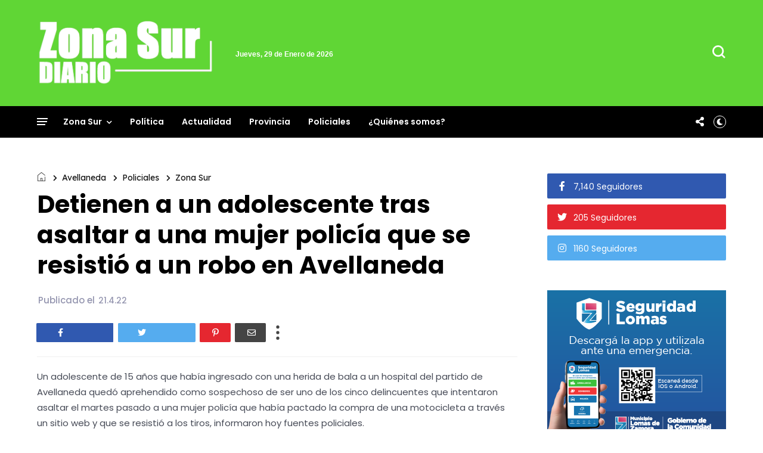

--- FILE ---
content_type: text/javascript; charset=UTF-8
request_url: https://www.zonasurdiario.com.ar/feeds/posts/default/-/Avellaneda?alt=json-in-script&callback=display_related_posts
body_size: 31770
content:
// API callback
display_related_posts({"version":"1.0","encoding":"UTF-8","feed":{"xmlns":"http://www.w3.org/2005/Atom","xmlns$openSearch":"http://a9.com/-/spec/opensearchrss/1.0/","xmlns$blogger":"http://schemas.google.com/blogger/2008","xmlns$georss":"http://www.georss.org/georss","xmlns$gd":"http://schemas.google.com/g/2005","xmlns$thr":"http://purl.org/syndication/thread/1.0","id":{"$t":"tag:blogger.com,1999:blog-2028841316471004885"},"updated":{"$t":"2026-01-29T13:42:31.369-03:00"},"category":[{"term":"Zona Sur"},{"term":"Almirante Brown"},{"term":"Quilmes"},{"term":"Lanús"},{"term":"Policiales"},{"term":"Avellaneda"},{"term":"Política"},{"term":"Provincia"},{"term":"Berazategui"},{"term":"Lomas de Zamora"},{"term":"Florencio Varela"},{"term":"Esteban Echeverría"},{"term":"Actualidad"},{"term":"Ezeiza"},{"term":"Presidente Perón"}],"title":{"type":"text","$t":"Zona Sur Diario"},"subtitle":{"type":"html","$t":"Noticias y actualidad de los municipios de la zona sur del conurbano de la provincia de Buenos Aires"},"link":[{"rel":"http://schemas.google.com/g/2005#feed","type":"application/atom+xml","href":"https:\/\/www.zonasurdiario.com.ar\/feeds\/posts\/default"},{"rel":"self","type":"application/atom+xml","href":"https:\/\/www.blogger.com\/feeds\/2028841316471004885\/posts\/default\/-\/Avellaneda?alt=json-in-script"},{"rel":"alternate","type":"text/html","href":"https:\/\/www.zonasurdiario.com.ar\/search\/label\/Avellaneda"},{"rel":"hub","href":"http://pubsubhubbub.appspot.com/"},{"rel":"next","type":"application/atom+xml","href":"https:\/\/www.blogger.com\/feeds\/2028841316471004885\/posts\/default\/-\/Avellaneda\/-\/Avellaneda?alt=json-in-script\u0026start-index=26\u0026max-results=25"}],"author":[{"name":{"$t":"zonaoestediario.com.ar"},"uri":{"$t":"http:\/\/www.blogger.com\/profile\/16921786327087653466"},"email":{"$t":"noreply@blogger.com"},"gd$image":{"rel":"http://schemas.google.com/g/2005#thumbnail","width":"32","height":"32","src":"\/\/blogger.googleusercontent.com\/img\/b\/R29vZ2xl\/AVvXsEgQVjPauD_RZt4-GE1P_eB9G-mqreIST39uJG8c2Hx2c1d9yKFmVkWjt3n1yoo0mwkQFEeHHtrY-uZiBNtgENm7LBRKDsXqrf9c-bWntcbe3WkoAsyJVJgT2E7EhRhjkA\/s113\/fachins.jpg"}}],"generator":{"version":"7.00","uri":"http://www.blogger.com","$t":"Blogger"},"openSearch$totalResults":{"$t":"997"},"openSearch$startIndex":{"$t":"1"},"openSearch$itemsPerPage":{"$t":"25"},"entry":[{"id":{"$t":"tag:blogger.com,1999:blog-2028841316471004885.post-6635874565489244635"},"published":{"$t":"2026-01-27T15:11:00.004-03:00"},"updated":{"$t":"2026-01-27T15:11:16.145-03:00"},"category":[{"scheme":"http://www.blogger.com/atom/ns#","term":"Avellaneda"},{"scheme":"http://www.blogger.com/atom/ns#","term":"Lanús"},{"scheme":"http://www.blogger.com/atom/ns#","term":"Policiales"},{"scheme":"http://www.blogger.com/atom/ns#","term":"Zona Sur"}],"title":{"type":"text","$t":"Detuvieron en Lanús a uno de los acusados de balear a un padre y su hijo en Villa Diamante"},"content":{"type":"html","$t":"\u003Cp\u003E\u003C\/p\u003E\u003Cdiv class=\"separator\" style=\"clear: both; text-align: center;\"\u003E\u003Ca href=\"https:\/\/blogger.googleusercontent.com\/img\/a\/AVvXsEglPXj-XiAU4MWcrh30ZJHdTF2L7QNkjWlwqv1JenQNl9769oTu21Mxygqnxhcfl801IC3a8GCGXqru042XFbtnwh3VfYp9TwyrgvdpCd2EyDI12qhnzXkIMEYErq4Ydi7Wb3hGYI1fvYybhJk8JdigOTDb2Se1jwy_5vF8ZYKWtyYi-duHvxgaLC-DjBw\" style=\"margin-left: 1em; margin-right: 1em;\"\u003E\u003Cimg alt=\"\" data-original-height=\"558\" data-original-width=\"992\" height=\"383\" src=\"https:\/\/blogger.googleusercontent.com\/img\/a\/AVvXsEglPXj-XiAU4MWcrh30ZJHdTF2L7QNkjWlwqv1JenQNl9769oTu21Mxygqnxhcfl801IC3a8GCGXqru042XFbtnwh3VfYp9TwyrgvdpCd2EyDI12qhnzXkIMEYErq4Ydi7Wb3hGYI1fvYybhJk8JdigOTDb2Se1jwy_5vF8ZYKWtyYi-duHvxgaLC-DjBw=w681-h383\" width=\"681\" \/\u003E\u003C\/a\u003E\u003C\/div\u003E\u003Cp\u003E\u003C\/p\u003E\u003Cp data-end=\"239\" data-start=\"145\"\u003EUn joven de 24 años fue arrestado este lunes tras una serie de allanamientos en Lanús y Lomas de Zamora, a dos meses del ataque armado cometido contra un hombre de 60 años y su hijo cuando salían de su casa. La investigación apunta a un conflicto previo entre las partes.\u003C\/p\u003E\u003Cp data-end=\"874\" data-start=\"514\"\u003EUn operativo realizado por la Sub DDI Lanús de la Policía Bonaerense permitió detener a \u003Cstrong data-end=\"636\" data-start=\"602\"\u003EHugo Osvaldo Coman, de 24 años\u003C\/strong\u003E, señalado como uno de los tres autores del violento ataque a tiros ocurrido el 26 de noviembre pasado en \u003Cstrong data-end=\"760\" data-start=\"742\"\u003EVilla Diamante\u003C\/strong\u003E, Lanús Oeste. La causa está a cargo de la UFI N°6 de Avellaneda-Lanús, que dirige el fiscal \u003Cstrong data-end=\"873\" data-start=\"853\"\u003EMartín Rodríguez\u003C\/strong\u003E.\u003C\/p\u003E\u003Cp data-end=\"1283\" data-start=\"876\"\u003EEl hecho investigado se produjo aquella mañana, cuando padre e hijo salían de su vivienda y fueron interceptados por dos hombres armados. Sin mediar palabra, los agresores dispararon y uno de los proyectiles impactó en el rostro del mayor de las víctimas, quien debió ser trasladado de urgencia al hospital local. Tras una intervención quirúrgica, el hombre logró recuperarse y recibió el alta días después.\u003C\/p\u003E\u003Cp data-end=\"1589\" data-start=\"1285\"\u003EA partir del análisis de cámaras de seguridad —tanto particulares como del Centro de Monitoreo de Lanús— los investigadores lograron identificar el vehículo utilizado en el ataque y a los sospechosos involucrados. Con esos elementos, la Justicia libró \u003Cstrong data-end=\"1588\" data-start=\"1537\"\u003Etres órdenes de allanamiento y dos de detención\u003C\/strong\u003E.\u003C\/p\u003E\u003Cp data-end=\"2009\" data-start=\"1591\"\u003EDurante los procedimientos concretados este lunes, además de la aprehensión de Coman, los efectivos secuestraron un \u003Cstrong data-end=\"1730\" data-start=\"1707\"\u003EVolkswagen Fox gris\u003C\/strong\u003E que habría sido utilizado en el hecho y una \u003Cstrong data-end=\"1810\" data-start=\"1775\"\u003Epistola Walter P88 calibre 9 mm\u003C\/strong\u003E, que tenía pedido de secuestro por robo desde mayo de 2023, emitido por la Fiscalía Criminal de San Isidro. También incautaron \u003Cstrong data-end=\"1966\" data-start=\"1938\"\u003Ediez teléfonos celulares\u003C\/strong\u003E y \u003Cstrong data-end=\"1990\" data-start=\"1969\"\u003Ecatorce cartuchos\u003C\/strong\u003E del mismo calibre.\u003C\/p\u003E\u003Cp data-end=\"2256\" data-start=\"2011\"\u003EFuentes del caso indicaron que otro de los implicados, identificado como \u003Cstrong data-end=\"2094\" data-start=\"2084\"\u003EL.A.H.\u003C\/strong\u003E, continúa prófugo y es intensamente buscado. El Ministerio Público Fiscal avaló lo actuado y dispuso el traslado del detenido para su primera audiencia judicial.\u003C\/p\u003E\u003Cp data-end=\"2447\" data-start=\"2258\"\u003ESi bien el móvil del ataque aún se encuentra bajo análisis, los investigadores no descartan que se haya tratado de un \u003Cstrong data-end=\"2429\" data-start=\"2376\"\u003Eajuste de cuentas derivado de un conflicto previo\u003C\/strong\u003E entre las partes.\u003C\/p\u003E\u003Cp\u003E\n\n\n\n\n\n\n\n\u003C\/p\u003E\u003Cp data-end=\"2728\" data-start=\"2449\"\u003ELos elementos incautados serán sometidos a peritajes técnicos y balísticos para determinar su vinculación con el hecho, en una causa que se encuentra caratulada como \u003Cstrong data-end=\"2650\" data-start=\"2615\"\u003Ehomicidio en grado de tentativa\u003C\/strong\u003E y que continúa en trámite bajo supervisión de la UFI N°6 de Avellaneda-Lanús.\u003C\/p\u003E\u003Cp data-end=\"2728\" data-start=\"2449\"\u003E\u003Cb\u003EFuente:\u003C\/b\u003E (Zona Sur Diario)\u003C\/p\u003E"},"link":[{"rel":"replies","type":"application/atom+xml","href":"https:\/\/www.zonasurdiario.com.ar\/feeds\/6635874565489244635\/comments\/default","title":"Enviar comentarios"},{"rel":"replies","type":"text/html","href":"https:\/\/www.zonasurdiario.com.ar\/2026\/01\/detuvieron-en-lanus-uno-de-los-acusados.html#comment-form","title":"0 comentarios"},{"rel":"edit","type":"application/atom+xml","href":"https:\/\/www.blogger.com\/feeds\/2028841316471004885\/posts\/default\/6635874565489244635"},{"rel":"self","type":"application/atom+xml","href":"https:\/\/www.blogger.com\/feeds\/2028841316471004885\/posts\/default\/6635874565489244635"},{"rel":"alternate","type":"text/html","href":"https:\/\/www.zonasurdiario.com.ar\/2026\/01\/detuvieron-en-lanus-uno-de-los-acusados.html","title":"Detuvieron en Lanús a uno de los acusados de balear a un padre y su hijo en Villa Diamante"}],"author":[{"name":{"$t":"zonaoestediario.com.ar"},"uri":{"$t":"http:\/\/www.blogger.com\/profile\/16921786327087653466"},"email":{"$t":"noreply@blogger.com"},"gd$image":{"rel":"http://schemas.google.com/g/2005#thumbnail","width":"32","height":"32","src":"\/\/blogger.googleusercontent.com\/img\/b\/R29vZ2xl\/AVvXsEgQVjPauD_RZt4-GE1P_eB9G-mqreIST39uJG8c2Hx2c1d9yKFmVkWjt3n1yoo0mwkQFEeHHtrY-uZiBNtgENm7LBRKDsXqrf9c-bWntcbe3WkoAsyJVJgT2E7EhRhjkA\/s113\/fachins.jpg"}}],"media$thumbnail":{"xmlns$media":"http://search.yahoo.com/mrss/","url":"https:\/\/blogger.googleusercontent.com\/img\/a\/AVvXsEglPXj-XiAU4MWcrh30ZJHdTF2L7QNkjWlwqv1JenQNl9769oTu21Mxygqnxhcfl801IC3a8GCGXqru042XFbtnwh3VfYp9TwyrgvdpCd2EyDI12qhnzXkIMEYErq4Ydi7Wb3hGYI1fvYybhJk8JdigOTDb2Se1jwy_5vF8ZYKWtyYi-duHvxgaLC-DjBw=s72-w681-h383-c","height":"72","width":"72"},"thr$total":{"$t":"0"}},{"id":{"$t":"tag:blogger.com,1999:blog-2028841316471004885.post-3250424800330072059"},"published":{"$t":"2026-01-27T15:09:00.007-03:00"},"updated":{"$t":"2026-01-27T15:09:34.608-03:00"},"category":[{"scheme":"http://www.blogger.com/atom/ns#","term":"Avellaneda"},{"scheme":"http://www.blogger.com/atom/ns#","term":"Zona Sur"}],"title":{"type":"text","$t":"Kicillof entregó 700 escrituras gratuitas a familias de Avellaneda"},"content":{"type":"html","$t":"\u003Cp\u003EAdemás, el Gobernador puso en funcionamiento un quirófano móvil para el área de Zoonosis municipal y visitó una de las Escuelas Abiertas en Verano del distrito.\u003C\/p\u003E\u003Cp\u003E\u003C\/p\u003E\u003Cdiv class=\"separator\" style=\"clear: both; text-align: center;\"\u003E\u003Ca href=\"https:\/\/blogger.googleusercontent.com\/img\/a\/AVvXsEijbEp_vd2V9vu2hStr0IFlSCpe_YUKjEF2ycrNuAtNQFHCxdz9wAc0uqajQkUG0hDA7sCHERTbz_FQ9ZmMaKa-fnDhMrbNfuZzHRjQIqlBuTIf_NRFHxjBGlA-EQZQqB1d2zdOz-sfuxDKdGyRPHbEcuJIXwJ_L0yduxUUzu6PhF_dXw5lVyq8o6VIY3I\" style=\"margin-left: 1em; margin-right: 1em;\"\u003E\u003Cimg alt=\"\" data-original-height=\"3149\" data-original-width=\"4723\" height=\"462\" src=\"https:\/\/blogger.googleusercontent.com\/img\/a\/AVvXsEijbEp_vd2V9vu2hStr0IFlSCpe_YUKjEF2ycrNuAtNQFHCxdz9wAc0uqajQkUG0hDA7sCHERTbz_FQ9ZmMaKa-fnDhMrbNfuZzHRjQIqlBuTIf_NRFHxjBGlA-EQZQqB1d2zdOz-sfuxDKdGyRPHbEcuJIXwJ_L0yduxUUzu6PhF_dXw5lVyq8o6VIY3I=w694-h462\" width=\"694\" \/\u003E\u003C\/a\u003E\u003C\/div\u003E\u003Cp\u003EEn el marco del programa “Mi Escritura, Mi Casa”, el gobernador de la provincia de Buenos Aires, Axel Kicillof, encabezó este martes el acto de entrega de 700 escrituras gratuitas a familias del municipio de Avellaneda, junto al ministro de Justicia y Derechos Humanos, Juan Martín Mena, y el intendente local, Jorge Ferraresi.\u0026nbsp;\u003C\/p\u003E\u003Cp\u003EEn ese marco, Kicillof afirmó: “Avellaneda es un polo industrial inmenso y hoy vemos máquinas paradas y una caída brutal del consumo. No es algo pasajero, ya llevamos dos años de un plan económico que genera desempleo y angustia”, y añadió: “Este es el resultado de un país pensado para muy pocos, en el que no hay lugar para los trabajadores, los empresarios pymes y los jubilados”.\u003C\/p\u003E\u003Cp\u003EPor su parte, Ferraresi remarcó: “Este programa se ha convertido en una política pública permanente del Gobierno de la provincia de Buenos Aires para dar respuesta a una problemática histórica de los y las bonaerenses”. “Frente a un Gobierno nacional que ajusta y se desentiende de sus responsabilidades, nosotros aspiramos a volver a tener un país donde el derecho a la vivienda no sea un sueño, sino una realidad para todos y todas”, añadió.\u0026nbsp;\u003C\/p\u003E\u003Cp\u003E“Mientras el Gobierno nacional nos habla de una libertad que se restringe únicamente a quienes tienen un alto poder adquisitivo, para nosotros la libertad empieza cuando una familia tiene la tranquilidad de que su casa es definitivamente suya”, agregó el Gobernador.\u003C\/p\u003E\u003Cp\u003EDurante la jornada, Kicillof y la directora general de Cultura y Educación, Flavia Terigi, visitaron el complejo municipal Dominico Alto Rendimiento, donde más de 500 chicos y chicas participan de las actividades de las Escuelas Abiertas en Verano. En Avellaneda, el programa cuenta con 38 sedes y una matrícula de más de 1.500 estudiantes.\u003C\/p\u003E\u003Cp\u003EAdemás, junto al presidente del Banco Provincia, Juan Cuattromo, Kicillof puso en funcionamiento un nuevo móvil adquirido a través del programa de leasing de la banca pública para fortalecer el área de zoonosis local con operativos de vacunación, castración y quirófanos. El convenio incluyó también la compra de cuatro ambulancias, una excavadora y una cargadora.\u003C\/p\u003E\u003Cp\u003EPor último, Kicillof afirmó: “En la provincia de Buenos Aires siempre nos van a encontrar acompañando con políticas públicas e inversión a los sectores que más sufren. Los y las bonaerenses creemos en la justicia social: por eso mientras el Presidente abandona sus responsabilidades y ajusta a los que menos tienen, nosotros vamos a seguir trabajando para que haya más y mejor educación, salud, obra pública y trabajo para todos y todas”, concluyó.\u0026nbsp;\u003C\/p\u003E\u003Cp\u003EEstuvieron presentes el ministro de Gobierno, Carlos Bianco; la Escribana General de Gobierno, Paula Sidoti; la subsecretaria de Educación, Claudia Bracchi; el administrador General del Instituto de la Vivienda, Diego Menéndez; el director de Educación Física, Leonardo Troncoso; el dirigente Daniel Gollan; la diputada provincial Ana Luz Balor; la jefa de Gabinete local, Magdalena Sierra; el secretario de Seguridad Ciudadana, Alejo Chornobroff; funcionarios y funcionarias municipales.\u003C\/p\u003E\u003Cp\u003E\u003Cb\u003EFuente:\u003C\/b\u003E (Zona Sur Diario)\u003C\/p\u003E"},"link":[{"rel":"replies","type":"application/atom+xml","href":"https:\/\/www.zonasurdiario.com.ar\/feeds\/3250424800330072059\/comments\/default","title":"Enviar comentarios"},{"rel":"replies","type":"text/html","href":"https:\/\/www.zonasurdiario.com.ar\/2026\/01\/kicillof-entrego-700-escrituras.html#comment-form","title":"0 comentarios"},{"rel":"edit","type":"application/atom+xml","href":"https:\/\/www.blogger.com\/feeds\/2028841316471004885\/posts\/default\/3250424800330072059"},{"rel":"self","type":"application/atom+xml","href":"https:\/\/www.blogger.com\/feeds\/2028841316471004885\/posts\/default\/3250424800330072059"},{"rel":"alternate","type":"text/html","href":"https:\/\/www.zonasurdiario.com.ar\/2026\/01\/kicillof-entrego-700-escrituras.html","title":"Kicillof entregó 700 escrituras gratuitas a familias de Avellaneda"}],"author":[{"name":{"$t":"zonaoestediario.com.ar"},"uri":{"$t":"http:\/\/www.blogger.com\/profile\/16921786327087653466"},"email":{"$t":"noreply@blogger.com"},"gd$image":{"rel":"http://schemas.google.com/g/2005#thumbnail","width":"32","height":"32","src":"\/\/blogger.googleusercontent.com\/img\/b\/R29vZ2xl\/AVvXsEgQVjPauD_RZt4-GE1P_eB9G-mqreIST39uJG8c2Hx2c1d9yKFmVkWjt3n1yoo0mwkQFEeHHtrY-uZiBNtgENm7LBRKDsXqrf9c-bWntcbe3WkoAsyJVJgT2E7EhRhjkA\/s113\/fachins.jpg"}}],"media$thumbnail":{"xmlns$media":"http://search.yahoo.com/mrss/","url":"https:\/\/blogger.googleusercontent.com\/img\/a\/AVvXsEijbEp_vd2V9vu2hStr0IFlSCpe_YUKjEF2ycrNuAtNQFHCxdz9wAc0uqajQkUG0hDA7sCHERTbz_FQ9ZmMaKa-fnDhMrbNfuZzHRjQIqlBuTIf_NRFHxjBGlA-EQZQqB1d2zdOz-sfuxDKdGyRPHbEcuJIXwJ_L0yduxUUzu6PhF_dXw5lVyq8o6VIY3I=s72-w694-h462-c","height":"72","width":"72"},"thr$total":{"$t":"0"}},{"id":{"$t":"tag:blogger.com,1999:blog-2028841316471004885.post-3361108006950058966"},"published":{"$t":"2026-01-26T14:33:00.006-03:00"},"updated":{"$t":"2026-01-26T14:33:53.504-03:00"},"category":[{"scheme":"http://www.blogger.com/atom/ns#","term":"Avellaneda"},{"scheme":"http://www.blogger.com/atom/ns#","term":"Lanús"},{"scheme":"http://www.blogger.com/atom/ns#","term":"Policiales"},{"scheme":"http://www.blogger.com/atom/ns#","term":"Zona Sur"}],"title":{"type":"text","$t":"Cayó en Lanús uno de los acusados de atacar a tiros a un padre y a su hijo en Avellaneda"},"content":{"type":"html","$t":"\u003Cp\u003EUn joven de 24 años fue detenido este lunes acusado de haber participado en el violento ataque a tiros contra un hombre y su hijo ocurrido a fines de noviembre en Avellaneda. El operativo se concretó tras una serie de allanamientos ordenados por la Justicia, mientras que otro de los sospechosos continúa prófugo.\u003C\/p\u003E\u003Cp\u003E\u003C\/p\u003E\u003Cdiv class=\"separator\" style=\"clear: both; text-align: center;\"\u003E\u003Ca href=\"https:\/\/blogger.googleusercontent.com\/img\/a\/AVvXsEiGrGrXaFhXvWtU-jn4rfZSyXZb4mHo_8zRhglJVmoNCympgHhP4D5hgrENohXpCcTbwIC62XXvbZW1t9cY6szix2i4xnoLDHUiAB7ku2s4TcYdyc1XICDrMZ7cYHLhxHD_w6vAH0F_cjHFLDk5ldH9jDVCKH7wmZE6i0NEcdY1qfMmqhWWcGecSWBJnMk\" style=\"margin-left: 1em; margin-right: 1em;\"\u003E\u003Cimg alt=\"\" data-original-height=\"569\" data-original-width=\"774\" height=\"499\" src=\"https:\/\/blogger.googleusercontent.com\/img\/a\/AVvXsEiGrGrXaFhXvWtU-jn4rfZSyXZb4mHo_8zRhglJVmoNCympgHhP4D5hgrENohXpCcTbwIC62XXvbZW1t9cY6szix2i4xnoLDHUiAB7ku2s4TcYdyc1XICDrMZ7cYHLhxHD_w6vAH0F_cjHFLDk5ldH9jDVCKH7wmZE6i0NEcdY1qfMmqhWWcGecSWBJnMk=w679-h499\" width=\"679\" \/\u003E\u003C\/a\u003E\u003C\/div\u003E\u003Cbr \/\u003EEl hecho investigado ocurrió el \u003Cstrong data-end=\"554\" data-start=\"527\"\u003E26 de noviembre de 2025\u003C\/strong\u003E, cuando \u003Cstrong data-end=\"585\" data-start=\"563\"\u003EJorge Luis Barraza\u003C\/strong\u003E y su hijo salían de su casa en Lanús. En ese momento fueron interceptados por dos hombres que circulaban en un \u003Cstrong data-end=\"720\" data-start=\"697\"\u003EVolkswagen Fox gris\u003C\/strong\u003E. Sin mediar palabra, los agresores abrieron fuego contra ellos. Como consecuencia de los disparos, Barraza —de 30 años— recibió un impacto en el rostro y debió ser trasladado de urgencia al hospital, donde fue operado y luego dado de alta.\u003Cp\u003E\u003C\/p\u003E\n\u003Cp data-end=\"1344\" data-start=\"962\"\u003EA partir de la denuncia, la \u003Cstrong data-end=\"1006\" data-start=\"990\"\u003ESubDDI Lanús\u003C\/strong\u003E, con apoyo del \u003Cstrong data-end=\"1074\" data-start=\"1022\"\u003EGrupo Táctico de Operaciones de la Comisaría 5ta\u003C\/strong\u003E, analizó cámaras de seguridad de la zona y logró identificar tanto el vehículo utilizado como a los dos agresores. Con esos elementos, la \u003Cstrong data-end=\"1240\" data-start=\"1213\"\u003EUFIYJ N°6 de Avellaneda\u003C\/strong\u003E, a cargo del fiscal \u003Cstrong data-end=\"1281\" data-start=\"1261\"\u003EMartín Rodríguez\u003C\/strong\u003E, ordenó tres allanamientos y las detenciones correspondientes.\u003C\/p\u003E\n\u003Cp data-end=\"1696\" data-start=\"1346\"\u003ELos procedimientos se llevaron adelante este lunes en Lanús y Lomas de Zamora. Allí se logró la captura de \u003Cstrong data-end=\"1475\" data-start=\"1453\"\u003EHugo Osvaldo Coman\u003C\/strong\u003E, de 24 años, señalado como uno de los autores del ataque. En los operativos se secuestraron el \u003Cstrong data-end=\"1594\" data-start=\"1571\"\u003EVolkswagen Fox gris\u003C\/strong\u003E, una \u003Cstrong data-end=\"1635\" data-start=\"1600\"\u003Epistola con pedido de secuestro\u003C\/strong\u003E, \u003Cstrong data-end=\"1663\" data-start=\"1637\"\u003E10 teléfonos celulares\u003C\/strong\u003E y \u003Cstrong data-end=\"1695\" data-start=\"1666\"\u003E14 cartuchos calibre 9 mm\u003C\/strong\u003E.\u003C\/p\u003E\n\u003Cp data-end=\"1823\" data-start=\"1698\"\u003EEl otro sospechoso, identificado como \u003Cstrong data-end=\"1763\" data-start=\"1736\"\u003ELeandro Agustín Herrera\u003C\/strong\u003E, continúa prófugo y es intensamente buscado por la Policía.\u003C\/p\u003E\n\u003Cp data-end=\"2011\" data-start=\"1825\"\u003ELa causa sigue en manos de la fiscalía de Avellaneda, que avanza con las diligencias para completar la imputación y determinar el rol de cada uno de los involucrados en el ataque armado.\u003C\/p\u003E\u003Cp data-end=\"2011\" data-start=\"1825\"\u003E\u003Cb\u003EFuente:\u003C\/b\u003E (Zona Sur Diario)\u003C\/p\u003E"},"link":[{"rel":"replies","type":"application/atom+xml","href":"https:\/\/www.zonasurdiario.com.ar\/feeds\/3361108006950058966\/comments\/default","title":"Enviar comentarios"},{"rel":"replies","type":"text/html","href":"https:\/\/www.zonasurdiario.com.ar\/2026\/01\/cayo-en-lanus-uno-de-los-acusados-de.html#comment-form","title":"0 comentarios"},{"rel":"edit","type":"application/atom+xml","href":"https:\/\/www.blogger.com\/feeds\/2028841316471004885\/posts\/default\/3361108006950058966"},{"rel":"self","type":"application/atom+xml","href":"https:\/\/www.blogger.com\/feeds\/2028841316471004885\/posts\/default\/3361108006950058966"},{"rel":"alternate","type":"text/html","href":"https:\/\/www.zonasurdiario.com.ar\/2026\/01\/cayo-en-lanus-uno-de-los-acusados-de.html","title":"Cayó en Lanús uno de los acusados de atacar a tiros a un padre y a su hijo en Avellaneda"}],"author":[{"name":{"$t":"zonaoestediario.com.ar"},"uri":{"$t":"http:\/\/www.blogger.com\/profile\/16921786327087653466"},"email":{"$t":"noreply@blogger.com"},"gd$image":{"rel":"http://schemas.google.com/g/2005#thumbnail","width":"32","height":"32","src":"\/\/blogger.googleusercontent.com\/img\/b\/R29vZ2xl\/AVvXsEgQVjPauD_RZt4-GE1P_eB9G-mqreIST39uJG8c2Hx2c1d9yKFmVkWjt3n1yoo0mwkQFEeHHtrY-uZiBNtgENm7LBRKDsXqrf9c-bWntcbe3WkoAsyJVJgT2E7EhRhjkA\/s113\/fachins.jpg"}}],"media$thumbnail":{"xmlns$media":"http://search.yahoo.com/mrss/","url":"https:\/\/blogger.googleusercontent.com\/img\/a\/AVvXsEiGrGrXaFhXvWtU-jn4rfZSyXZb4mHo_8zRhglJVmoNCympgHhP4D5hgrENohXpCcTbwIC62XXvbZW1t9cY6szix2i4xnoLDHUiAB7ku2s4TcYdyc1XICDrMZ7cYHLhxHD_w6vAH0F_cjHFLDk5ldH9jDVCKH7wmZE6i0NEcdY1qfMmqhWWcGecSWBJnMk=s72-w679-h499-c","height":"72","width":"72"},"thr$total":{"$t":"0"}},{"id":{"$t":"tag:blogger.com,1999:blog-2028841316471004885.post-581852543074489795"},"published":{"$t":"2026-01-11T09:59:08.685-03:00"},"updated":{"$t":"2026-01-11T09:59:50.224-03:00"},"category":[{"scheme":"http://www.blogger.com/atom/ns#","term":"Avellaneda"},{"scheme":"http://www.blogger.com/atom/ns#","term":"Policiales"},{"scheme":"http://www.blogger.com/atom/ns#","term":"Zona Sur"}],"title":{"type":"text","$t":"Son de Avellaneda, viajaron a la costa y los detuvieron por robos a autos en San Bernardo"},"content":{"type":"html","$t":"\u003Cp\u003E\u003C\/p\u003E\u003Cdiv class=\"separator\" style=\"clear: both; text-align: center;\"\u003E\u003Ca href=\"https:\/\/blogger.googleusercontent.com\/img\/a\/AVvXsEhAjdNhU-Lj5kzVkporPyfxlPMDL9CZktWp4OL-Er_wuUp1-_gtG8tkva1ky5FyuCAF1vSlGTRKd5tFDworScwYxVOdn1XBmm0knkzJr2xoXz23GrtrUsSc6AtLaBtfkMKF4fH7NAxNwz20NRlrrGhZUD5GLTpQjoOkZq-w-GRXp4rSyt3lnJGClxpz7BA\" style=\"margin-left: 1em; margin-right: 1em;\"\u003E\u003Cimg alt=\"\" data-original-height=\"675\" data-original-width=\"1197\" height=\"347\" src=\"https:\/\/blogger.googleusercontent.com\/img\/a\/AVvXsEhAjdNhU-Lj5kzVkporPyfxlPMDL9CZktWp4OL-Er_wuUp1-_gtG8tkva1ky5FyuCAF1vSlGTRKd5tFDworScwYxVOdn1XBmm0knkzJr2xoXz23GrtrUsSc6AtLaBtfkMKF4fH7NAxNwz20NRlrrGhZUD5GLTpQjoOkZq-w-GRXp4rSyt3lnJGClxpz7BA=w616-h347\" width=\"616\" \/\u003E\u003C\/a\u003E\u003C\/div\u003E\u003Cp\u003E\u003C\/p\u003E\u003Cp data-end=\"135\" data-start=\"42\"\u003ETres jóvenes con domicilio en el partido de Avellaneda fueron detenidos en la localidad costera de \u003Cstrong data-end=\"277\" data-start=\"236\"\u003ESan Bernardo del Tuyú\u003C\/strong\u003E, acusados de cometer robos a vehículos estacionados tras romper los vidrios para llevarse pertenencias. Los sospechosos tienen entre 22 y 24 años y fueron aprehendidos luego de un operativo cerrojo montado tras las denuncias de las víctimas.\u003C\/p\u003E\u003Cp data-end=\"820\" data-start=\"521\"\u003ESegún informaron fuentes policiales, los detenidos —dos hombres y una mujer— residen en Dock Sud y Gerli, en el partido de \u003Cstrong data-end=\"685\" data-start=\"644\"\u003EAvellaneda\u003C\/strong\u003E. Al momento de la identificación, dos de ellos figuraban con empleos registrados, un dato que llamó la atención de los investigadores.\u003C\/p\u003E\u003Cp data-end=\"1283\" data-start=\"822\"\u003EEl primero de los hechos ocurrió cerca de las 20.25 del viernes, cuando una cámara de seguridad del supermercado ubicado frente a la plaza principal de San Bernardo registró la llegada de un Peugeot 308 blanco al estacionamiento. Las imágenes muestran que, tras dar varias vueltas por la zona, uno de los jóvenes descendió del vehículo, se colocó una capucha y comenzó a caminar entre los autos estacionados, observando el interior en busca de objetos de valor.\u003C\/p\u003E\u003Cp data-end=\"1571\" data-start=\"1285\"\u003EEn la secuencia se observa cómo el sospechoso se acerca a un Renault Sandero, golpea la luneta trasera y sustrae una mochila rosa con juguetes. Mientras tanto, sus cómplices, que habían dejado el Peugeot unos metros más atrás, pusieron el auto en marcha para facilitar una rápida huida.\u003C\/p\u003E\u003Cp data-end=\"1900\" data-start=\"1573\"\u003EMinutos después se produjo un segundo robo, esta vez contra un Volkswagen Vento perteneciente a un turista de 43 años. En ese caso, los delincuentes rompieron el vidrio ubicado detrás del asiento del acompañante y se llevaron un gazebo completo. Ambos hechos se cometieron sin la presencia de los propietarios de los vehículos.\u003C\/p\u003E\u003Cp data-end=\"2211\" data-start=\"1902\"\u003ETras las denuncias, se activó un operativo cerrojo con intervención de personal policial, agentes municipales y el Centro de Monitoreo. El vehículo utilizado por los sospechosos fue identificado y finalmente interceptado en la Avenida San Bernardo y la costanera, poco más de una hora después del primer robo.\u003C\/p\u003E\u003Cp data-end=\"2567\" data-start=\"2213\"\u003EEn poder de los detenidos se secuestraron la mochila y el gazebo sustraídos, además de una punta metálica de unos 10 centímetros utilizada para romper los vidrios y un handy marca Baofeng, que, según indicaron las autoridades, podría haber sido utilizado como inhibidor de alarmas, aunque esa modalidad no quedó registrada en las imágenes de las cámaras.\u003C\/p\u003E\u003Cp\u003E\n\n\n\n\n\n\n\n\u003C\/p\u003E\u003Cp data-end=\"2898\" data-is-last-node=\"\" data-is-only-node=\"\" data-start=\"2569\"\u003ELas víctimas fueron una vecina de San Bernardo, de 37 años, y un turista de 43 que se encontraba de visita en la ciudad. El procedimiento quedó a cargo de la Unidad Funcional de Instrucción N°11 Descentralizada de Mar de Ajó, a cargo del fiscal Pablo Gamaleri, y los tres jóvenes permanecen aprehendidos por disposición judicial.\u003C\/p\u003E\u003Cp data-end=\"2898\" data-is-last-node=\"\" data-is-only-node=\"\" data-start=\"2569\"\u003E\u003Cb\u003EFuente: \u003C\/b\u003E(Zona Sur Diario)\u003C\/p\u003E"},"link":[{"rel":"replies","type":"application/atom+xml","href":"https:\/\/www.zonasurdiario.com.ar\/feeds\/581852543074489795\/comments\/default","title":"Enviar comentarios"},{"rel":"replies","type":"text/html","href":"https:\/\/www.zonasurdiario.com.ar\/2026\/01\/son-de-avellaneda-viajaron-la-costa-y.html#comment-form","title":"0 comentarios"},{"rel":"edit","type":"application/atom+xml","href":"https:\/\/www.blogger.com\/feeds\/2028841316471004885\/posts\/default\/581852543074489795"},{"rel":"self","type":"application/atom+xml","href":"https:\/\/www.blogger.com\/feeds\/2028841316471004885\/posts\/default\/581852543074489795"},{"rel":"alternate","type":"text/html","href":"https:\/\/www.zonasurdiario.com.ar\/2026\/01\/son-de-avellaneda-viajaron-la-costa-y.html","title":"Son de Avellaneda, viajaron a la costa y los detuvieron por robos a autos en San Bernardo"}],"author":[{"name":{"$t":"zonaoestediario.com.ar"},"uri":{"$t":"http:\/\/www.blogger.com\/profile\/16921786327087653466"},"email":{"$t":"noreply@blogger.com"},"gd$image":{"rel":"http://schemas.google.com/g/2005#thumbnail","width":"32","height":"32","src":"\/\/blogger.googleusercontent.com\/img\/b\/R29vZ2xl\/AVvXsEgQVjPauD_RZt4-GE1P_eB9G-mqreIST39uJG8c2Hx2c1d9yKFmVkWjt3n1yoo0mwkQFEeHHtrY-uZiBNtgENm7LBRKDsXqrf9c-bWntcbe3WkoAsyJVJgT2E7EhRhjkA\/s113\/fachins.jpg"}}],"media$thumbnail":{"xmlns$media":"http://search.yahoo.com/mrss/","url":"https:\/\/blogger.googleusercontent.com\/img\/a\/AVvXsEhAjdNhU-Lj5kzVkporPyfxlPMDL9CZktWp4OL-Er_wuUp1-_gtG8tkva1ky5FyuCAF1vSlGTRKd5tFDworScwYxVOdn1XBmm0knkzJr2xoXz23GrtrUsSc6AtLaBtfkMKF4fH7NAxNwz20NRlrrGhZUD5GLTpQjoOkZq-w-GRXp4rSyt3lnJGClxpz7BA=s72-w616-h347-c","height":"72","width":"72"},"thr$total":{"$t":"0"}},{"id":{"$t":"tag:blogger.com,1999:blog-2028841316471004885.post-3580768436596745902"},"published":{"$t":"2026-01-06T16:44:00.009-03:00"},"updated":{"$t":"2026-01-06T16:44:46.033-03:00"},"category":[{"scheme":"http://www.blogger.com/atom/ns#","term":"Avellaneda"},{"scheme":"http://www.blogger.com/atom/ns#","term":"Zona Sur"}],"title":{"type":"text","$t":" Comenzaron las colonias de verano de Avellaneda"},"content":{"type":"html","$t":"\u003Cdiv class=\"separator\" style=\"clear: both;\"\u003EEl intendente Jorge Ferraresi recorrió las sedes de la colonia de verano que se desarrolla en 11 polideportivos de la ciudad y en los clubes Dock Sud, San Telmo y Victoriano Arenas.\u003Cbr \/\u003E\u003Cbr \/\u003E\u003Ca href=\"https:\/\/blogger.googleusercontent.com\/img\/a\/AVvXsEj6KwXmZwQ7QXMGH22fhh4TwJF4wo9AUDqgt5K8KJ6aFGpNwB-T1_qpt1s-4fs9pxA64z6IbOFINrrNh67F5z6HhdvAsKQ7mBWi4kzCMheIGTDhyP2fqQSNlhTKt2K8mKp_eUAfCpcGFFhnl6ZphJ31gFNK68zsFYUx-fAkNwvbxqUlaicCBUa4Fr6Nj4E\" style=\"margin-left: 1em; margin-right: 1em;\"\u003E\u003Cimg alt=\"\" data-original-height=\"1065\" data-original-width=\"1600\" height=\"383\" src=\"https:\/\/blogger.googleusercontent.com\/img\/a\/AVvXsEj6KwXmZwQ7QXMGH22fhh4TwJF4wo9AUDqgt5K8KJ6aFGpNwB-T1_qpt1s-4fs9pxA64z6IbOFINrrNh67F5z6HhdvAsKQ7mBWi4kzCMheIGTDhyP2fqQSNlhTKt2K8mKp_eUAfCpcGFFhnl6ZphJ31gFNK68zsFYUx-fAkNwvbxqUlaicCBUa4Fr6Nj4E=w576-h383\" width=\"576\" \/\u003E\u003C\/a\u003E\u003C\/div\u003E\u003Cp\u003E\u003C\/p\u003EMás de 4000 chicos y chicas de entre 6 y 12 años disfrutan de actividades recreativas y de las piletas municipales durante la primera quincena de enero. Para el final del verano, serán 16 mil los chicos y chicas que hayan pasado por los dispositivos municipales.\u003Cbr \/\u003E\u003Cbr \/\u003EEl intendente celebró que “miles de chicos y chicas ya disfruten de sus vacaciones en los mejores espacios que brinda nuestra ciudad”. También destacó la importancia de que las “infancias aprendan valores solidarios, hagan nuevas amistades y podamos construir una sociedad equitativa a través del deporte y del juego”.\u003Cbr \/\u003E\u003Cbr \/\u003ETambién recorrió las colonias inclusivas, destinadas para personas con discapacidad mayores de 6 años, con domicilio en la ciudad.\u003Cbr \/\u003E\u003Cbr \/\u003EAdemás de las colonias para niños y niñas, comienza la colonia de adultos mayores que se realiza en el Complejo DAR los días sábado. Allí las personas mayores de 60 años pueden participar de actividades como zumba, aquagym, eventos culturales y de la pileta municipal.  \u003Cbr \/\u003E\u003Cbr \/\u003ETambién hay 7 sedes de colonia para adolescentes, destinada a jóvenes de entre 13 y 17 años. Esta colonia se lleva adelante en articulación con el programa Escuelas Abiertas de Verano, de la Dirección Provincial de Cultura y Educación de la Provincia de Buenos Aires. Esta colonia funciona todos los días de 16 a 19.\u003Cbr \/\u003E\u003Cbr \/\u003EEn estas jornadas, Ferraresi estuvo acompañado por el secretario de Deportes de Avellaneda, Sebastián Vidal, además de los coordinadores y profesores de cada una de las sedes.\u003Cdiv\u003E\u003Cbr \/\u003E\u003C\/div\u003E\u003Cdiv\u003E\u003Cb\u003EFuente:\u003C\/b\u003E (Zona Sur Diario)\u003C\/div\u003E"},"link":[{"rel":"replies","type":"application/atom+xml","href":"https:\/\/www.zonasurdiario.com.ar\/feeds\/3580768436596745902\/comments\/default","title":"Enviar comentarios"},{"rel":"replies","type":"text/html","href":"https:\/\/www.zonasurdiario.com.ar\/2026\/01\/comenzaron-las-colonias-de-verano-de.html#comment-form","title":"0 comentarios"},{"rel":"edit","type":"application/atom+xml","href":"https:\/\/www.blogger.com\/feeds\/2028841316471004885\/posts\/default\/3580768436596745902"},{"rel":"self","type":"application/atom+xml","href":"https:\/\/www.blogger.com\/feeds\/2028841316471004885\/posts\/default\/3580768436596745902"},{"rel":"alternate","type":"text/html","href":"https:\/\/www.zonasurdiario.com.ar\/2026\/01\/comenzaron-las-colonias-de-verano-de.html","title":" Comenzaron las colonias de verano de Avellaneda"}],"author":[{"name":{"$t":"zonaoestediario.com.ar"},"uri":{"$t":"http:\/\/www.blogger.com\/profile\/16921786327087653466"},"email":{"$t":"noreply@blogger.com"},"gd$image":{"rel":"http://schemas.google.com/g/2005#thumbnail","width":"32","height":"32","src":"\/\/blogger.googleusercontent.com\/img\/b\/R29vZ2xl\/AVvXsEgQVjPauD_RZt4-GE1P_eB9G-mqreIST39uJG8c2Hx2c1d9yKFmVkWjt3n1yoo0mwkQFEeHHtrY-uZiBNtgENm7LBRKDsXqrf9c-bWntcbe3WkoAsyJVJgT2E7EhRhjkA\/s113\/fachins.jpg"}}],"media$thumbnail":{"xmlns$media":"http://search.yahoo.com/mrss/","url":"https:\/\/blogger.googleusercontent.com\/img\/a\/AVvXsEj6KwXmZwQ7QXMGH22fhh4TwJF4wo9AUDqgt5K8KJ6aFGpNwB-T1_qpt1s-4fs9pxA64z6IbOFINrrNh67F5z6HhdvAsKQ7mBWi4kzCMheIGTDhyP2fqQSNlhTKt2K8mKp_eUAfCpcGFFhnl6ZphJ31gFNK68zsFYUx-fAkNwvbxqUlaicCBUa4Fr6Nj4E=s72-w576-h383-c","height":"72","width":"72"},"thr$total":{"$t":"0"}},{"id":{"$t":"tag:blogger.com,1999:blog-2028841316471004885.post-1743029216928101321"},"published":{"$t":"2026-01-03T15:12:00.007-03:00"},"updated":{"$t":"2026-01-03T15:12:36.568-03:00"},"category":[{"scheme":"http://www.blogger.com/atom/ns#","term":"Avellaneda"},{"scheme":"http://www.blogger.com/atom/ns#","term":"Policiales"},{"scheme":"http://www.blogger.com/atom/ns#","term":"Zona Sur"}],"title":{"type":"text","$t":"Avellaneda: detuvieron a tres personas por el robo de más de 700 pantalones de una fábrica textil"},"content":{"type":"html","$t":"\u003Cp\u003E\u0026nbsp;\u003C\/p\u003E\u003Cdiv class=\"separator\" style=\"clear: both; text-align: center;\"\u003E\u003Ca href=\"https:\/\/blogger.googleusercontent.com\/img\/a\/AVvXsEjEDLz90gmv55lBedWVTJ8ji1f1czLxKyheI1x83sZwZrZIT4-0YFF1aGyl_nb2nJH00rCx3kUps0Uvoz5eSOpDfQkADj4gkus2ujoooGEFpumYZHRm3G-ZVYpgj5ikdH2retcMMCodPWYTrQwxoAyuOEtribHriWqi1eNyhVyNaZpY3c_g6XOc_CNv7yc\" style=\"margin-left: 1em; margin-right: 1em;\"\u003E\u003Cimg alt=\"\" data-original-height=\"720\" data-original-width=\"1274\" height=\"424\" src=\"https:\/\/blogger.googleusercontent.com\/img\/a\/AVvXsEjEDLz90gmv55lBedWVTJ8ji1f1czLxKyheI1x83sZwZrZIT4-0YFF1aGyl_nb2nJH00rCx3kUps0Uvoz5eSOpDfQkADj4gkus2ujoooGEFpumYZHRm3G-ZVYpgj5ikdH2retcMMCodPWYTrQwxoAyuOEtribHriWqi1eNyhVyNaZpY3c_g6XOc_CNv7yc=w750-h424\" width=\"750\" \/\u003E\u003C\/a\u003E\u003C\/div\u003E\u003Cp\u003E\u003C\/p\u003E\u003Cp data-end=\"101\" data-start=\"0\"\u003ETres personas fueron detenidas tras un robo de gran magnitud ocurrido en una fábrica textil de \u003Cstrong data-end=\"281\" data-start=\"240\"\u003EAvellaneda\u003C\/strong\u003E, donde se sustrajeron más de 700 pantalones valuados en más de 10 millones de pesos. Entre los aprehendidos se encuentra un empleado del propio establecimiento, señalado como partícipe del hecho junto a dos cómplices.\u003C\/p\u003E\u003Cp data-end=\"956\" data-start=\"501\"\u003ESegún el parte policial, el episodio se produjo durante el feriado de Año Nuevo, cuando efectivos de la Comisaría Vecinal 9C de la Policía de la Ciudad realizaban tareas de patrullaje y observaron a tres hombres trasladando bultos en bolsas negras desde el interior de una fábrica ubicada sobre White al 2000. Ante la situación, los uniformados solicitaron apoyo y procedieron a identificar a los sospechosos.\u003C\/p\u003E\u003Cp data-end=\"1303\" data-start=\"958\"\u003EEn el lugar se hizo presente la propietaria del establecimiento, quien había sido alertada por un vecino. Allí se confirmó que se trataba de un robo en curso y que uno de los implicados era empleado de la firma. De acuerdo con su declaración, la mercadería sustraída había sido trasladada hasta un local situado a unos cien metros de la fábrica.\u003C\/p\u003E\u003Cp\u003E\n\n\n\n\n\u003C\/p\u003E\u003Cp data-end=\"1682\" data-is-last-node=\"\" data-is-only-node=\"\" data-start=\"1305\"\u003ELos detenidos son un ciudadano boliviano de 20 años y dos argentinos de 27 y 22, todos con domicilio en la localidad bonaerense de Villa Celina. Quedaron a disposición del Juzgado Nacional en lo Criminal y Correccional N.º 8, a cargo de la jueza Yamile Brenan, mientras continúa la investigación para determinar responsabilidades y el destino final de la mercadería recuperada.\u003C\/p\u003E\u003Cp data-end=\"1682\" data-is-last-node=\"\" data-is-only-node=\"\" data-start=\"1305\"\u003E\u003Cb\u003EFuente: \u003C\/b\u003E(Zona Sur Diario)\u003C\/p\u003E"},"link":[{"rel":"replies","type":"application/atom+xml","href":"https:\/\/www.zonasurdiario.com.ar\/feeds\/1743029216928101321\/comments\/default","title":"Enviar comentarios"},{"rel":"replies","type":"text/html","href":"https:\/\/www.zonasurdiario.com.ar\/2026\/01\/avellaneda-detuvieron-tres-personas-por.html#comment-form","title":"0 comentarios"},{"rel":"edit","type":"application/atom+xml","href":"https:\/\/www.blogger.com\/feeds\/2028841316471004885\/posts\/default\/1743029216928101321"},{"rel":"self","type":"application/atom+xml","href":"https:\/\/www.blogger.com\/feeds\/2028841316471004885\/posts\/default\/1743029216928101321"},{"rel":"alternate","type":"text/html","href":"https:\/\/www.zonasurdiario.com.ar\/2026\/01\/avellaneda-detuvieron-tres-personas-por.html","title":"Avellaneda: detuvieron a tres personas por el robo de más de 700 pantalones de una fábrica textil"}],"author":[{"name":{"$t":"zonaoestediario.com.ar"},"uri":{"$t":"http:\/\/www.blogger.com\/profile\/16921786327087653466"},"email":{"$t":"noreply@blogger.com"},"gd$image":{"rel":"http://schemas.google.com/g/2005#thumbnail","width":"32","height":"32","src":"\/\/blogger.googleusercontent.com\/img\/b\/R29vZ2xl\/AVvXsEgQVjPauD_RZt4-GE1P_eB9G-mqreIST39uJG8c2Hx2c1d9yKFmVkWjt3n1yoo0mwkQFEeHHtrY-uZiBNtgENm7LBRKDsXqrf9c-bWntcbe3WkoAsyJVJgT2E7EhRhjkA\/s113\/fachins.jpg"}}],"media$thumbnail":{"xmlns$media":"http://search.yahoo.com/mrss/","url":"https:\/\/blogger.googleusercontent.com\/img\/a\/AVvXsEjEDLz90gmv55lBedWVTJ8ji1f1czLxKyheI1x83sZwZrZIT4-0YFF1aGyl_nb2nJH00rCx3kUps0Uvoz5eSOpDfQkADj4gkus2ujoooGEFpumYZHRm3G-ZVYpgj5ikdH2retcMMCodPWYTrQwxoAyuOEtribHriWqi1eNyhVyNaZpY3c_g6XOc_CNv7yc=s72-w750-h424-c","height":"72","width":"72"},"thr$total":{"$t":"0"}},{"id":{"$t":"tag:blogger.com,1999:blog-2028841316471004885.post-6004667563279318040"},"published":{"$t":"2025-12-29T18:48:00.006-03:00"},"updated":{"$t":"2025-12-29T18:48:52.276-03:00"},"category":[{"scheme":"http://www.blogger.com/atom/ns#","term":"Avellaneda"},{"scheme":"http://www.blogger.com/atom/ns#","term":"Zona Sur"}],"title":{"type":"text","$t":"Ferraresi y Batakis entregaron viviendas en Villa Tranquila"},"content":{"type":"html","$t":"\u003Cdiv class=\"separator\" style=\"clear: both; text-align: center;\"\u003E\u003Ca href=\"https:\/\/blogger.googleusercontent.com\/img\/a\/AVvXsEjJSkp2sDABJsisrfpjBlC6vNCzlrVF9l8fDn0gr3tzYmmMrpzUC93vh9-C6huDpEY4qT5niHRYeu7HRZalUj0Zs1LdDij9WJzhPOusf50aNyESqN6Dl7sxE40qnA9Tp4or-YR6xHuyQXFullB4hzyYIzij5_UXWe1l3b0p3gtDpGn1d5ytdJnzHcJR5so\" style=\"margin-left: 1em; margin-right: 1em;\"\u003E\u003Cimg alt=\"\" data-original-height=\"852\" data-original-width=\"1280\" height=\"422\" src=\"https:\/\/blogger.googleusercontent.com\/img\/a\/AVvXsEjJSkp2sDABJsisrfpjBlC6vNCzlrVF9l8fDn0gr3tzYmmMrpzUC93vh9-C6huDpEY4qT5niHRYeu7HRZalUj0Zs1LdDij9WJzhPOusf50aNyESqN6Dl7sxE40qnA9Tp4or-YR6xHuyQXFullB4hzyYIzij5_UXWe1l3b0p3gtDpGn1d5ytdJnzHcJR5so=w634-h422\" width=\"634\" \/\u003E\u003C\/a\u003E\u003C\/div\u003E\u003Cbr \/\u003E El intendente de Avellaneda, Jorge Ferraresi, recibió hoy a la ministra provincial de Hábitat y Desarrollo Urbano, Silvina Batakis para encabezar la entrega de viviendas en el barrio de Villa Tranquila.\u003Cbr \/\u003E\u003Cbr \/\u003ELas autoridades dialogaron con los vecinos que recibieron las llaves de sus flamantes viviendas, compartieron su emoción y recorrieron las instalaciones.\u003Cbr \/\u003E\u003Cbr \/\u003ELa actividad se desarrolló en el marco del programa Completar, una iniciativa del gobierno provincial que, junto al Municipio, busca reactivar y finalizar obras de viviendas que fueron abandonadas por el gobierno nacional.\u003Cbr \/\u003E\u003Cbr \/\u003EDel acto participó la secretaria de Desarrollo Territorial, Mónica Ghirelli, y el subsecretario de Desarrollo Territorial y Hábitat, Julián Talento.\u003Cbr \/\u003E\u003Cbr \/\u003EEn Avellaneda, las obras no paran y se garantiza el derecho a una vivienda digna.\u003Cbr \/\u003E\u003Cbr \/\u003E\u003Cb\u003EFuente: \u003C\/b\u003E(Zona Sur Diario)"},"link":[{"rel":"replies","type":"application/atom+xml","href":"https:\/\/www.zonasurdiario.com.ar\/feeds\/6004667563279318040\/comments\/default","title":"Enviar comentarios"},{"rel":"replies","type":"text/html","href":"https:\/\/www.zonasurdiario.com.ar\/2025\/12\/ferraresi-y-batakis-entregaron.html#comment-form","title":"0 comentarios"},{"rel":"edit","type":"application/atom+xml","href":"https:\/\/www.blogger.com\/feeds\/2028841316471004885\/posts\/default\/6004667563279318040"},{"rel":"self","type":"application/atom+xml","href":"https:\/\/www.blogger.com\/feeds\/2028841316471004885\/posts\/default\/6004667563279318040"},{"rel":"alternate","type":"text/html","href":"https:\/\/www.zonasurdiario.com.ar\/2025\/12\/ferraresi-y-batakis-entregaron.html","title":"Ferraresi y Batakis entregaron viviendas en Villa Tranquila"}],"author":[{"name":{"$t":"zonaoestediario.com.ar"},"uri":{"$t":"http:\/\/www.blogger.com\/profile\/16921786327087653466"},"email":{"$t":"noreply@blogger.com"},"gd$image":{"rel":"http://schemas.google.com/g/2005#thumbnail","width":"32","height":"32","src":"\/\/blogger.googleusercontent.com\/img\/b\/R29vZ2xl\/AVvXsEgQVjPauD_RZt4-GE1P_eB9G-mqreIST39uJG8c2Hx2c1d9yKFmVkWjt3n1yoo0mwkQFEeHHtrY-uZiBNtgENm7LBRKDsXqrf9c-bWntcbe3WkoAsyJVJgT2E7EhRhjkA\/s113\/fachins.jpg"}}],"media$thumbnail":{"xmlns$media":"http://search.yahoo.com/mrss/","url":"https:\/\/blogger.googleusercontent.com\/img\/a\/AVvXsEjJSkp2sDABJsisrfpjBlC6vNCzlrVF9l8fDn0gr3tzYmmMrpzUC93vh9-C6huDpEY4qT5niHRYeu7HRZalUj0Zs1LdDij9WJzhPOusf50aNyESqN6Dl7sxE40qnA9Tp4or-YR6xHuyQXFullB4hzyYIzij5_UXWe1l3b0p3gtDpGn1d5ytdJnzHcJR5so=s72-w634-h422-c","height":"72","width":"72"},"thr$total":{"$t":"0"}},{"id":{"$t":"tag:blogger.com,1999:blog-2028841316471004885.post-2689694194313791458"},"published":{"$t":"2025-12-23T16:53:00.002-03:00"},"updated":{"$t":"2025-12-23T16:53:14.710-03:00"},"category":[{"scheme":"http://www.blogger.com/atom/ns#","term":"Avellaneda"},{"scheme":"http://www.blogger.com/atom/ns#","term":"Zona Sur"}],"title":{"type":"text","$t":"Ferraresi inauguró la Secretaría de Salud de Avellaneda"},"content":{"type":"html","$t":"\u003Cp\u003EEn las obras para este edificio, ubicado Sarandí, se invirtieron $684.567.459.\u003C\/p\u003E\u003Cdiv class=\"separator\" style=\"clear: both; text-align: center;\"\u003E\u003Ca href=\"https:\/\/blogger.googleusercontent.com\/img\/b\/R29vZ2xl\/AVvXsEggzIUYHYke3vGLihBldnx1v8qZFDEBzcyYwFE7dW-kd2ue1oXfuJYrThxxaj1pR6m2673at0_YI5hZJ6jAKA-4bHbshLZXLM2je_0V7rY4QcEjnVIhbOxmobkC1oS5JOmx_XAaBh6ri072w3wmVqQ9ZlGyqKCjZi-RzoPQAjldnhwFR7NyqSKL2vtztp8\/s1280\/1000457173.jpg\" imageanchor=\"1\" style=\"margin-left: 1em; margin-right: 1em;\"\u003E\u003Cimg border=\"0\" data-original-height=\"851\" data-original-width=\"1280\" height=\"426\" src=\"https:\/\/blogger.googleusercontent.com\/img\/b\/R29vZ2xl\/AVvXsEggzIUYHYke3vGLihBldnx1v8qZFDEBzcyYwFE7dW-kd2ue1oXfuJYrThxxaj1pR6m2673at0_YI5hZJ6jAKA-4bHbshLZXLM2je_0V7rY4QcEjnVIhbOxmobkC1oS5JOmx_XAaBh6ri072w3wmVqQ9ZlGyqKCjZi-RzoPQAjldnhwFR7NyqSKL2vtztp8\/w640-h426\/1000457173.jpg\" width=\"640\" \/\u003E\u003C\/a\u003E\u003C\/div\u003E\u003Cp\u003EEl intendente de Avellaneda, Jorge Ferraresi, encabezó esta mañana la inauguración de la sede de la Secretaría de Salud municipal, ubicada en Av. Belgrano 2855. Estuvo acompañado por la secretaria de Salud, Virginia Algañaraz, y los directores del Hospital Perón, Fabián Crespo y el del Hospital Fiorito, Luis López.\u003C\/p\u003E\u003Cp\u003EDurante la ceremonia, Ferraresi subrayó “la importancia de invertir en salud” y alentó a “trabajar y abordar la salud, e ir a donde se necesite”.\u003C\/p\u003E\u003Cp\u003EEn ese sentido, Algañaraz coincidió: “En Avellaneda la salud no se ajusta y no se negocia”.\u003C\/p\u003E\u003Cp\u003ECon una inversión de $684.567.459, el edificio ubicado en Sarandí ahora cuenta con nuevas oficinas administrativas en planta baja, primer piso y segundo piso; la oficina de atención de la Línea 107; la reorganización y puesta en valor de áreas internas; la renovación y adecuación de instalaciones eléctricas, sanitarias y de climatización; la impermeabilización y mantenimiento de cubierta; la nueva fachada e instalación de equipamiento y mobiliario completo.\u003C\/p\u003E\u003Cp\u003EDel acto también participaron el secretario de Seguridad, Alejo Chornobroff, y el de Obras Públicas, Gastón Seillan, personal de salud, vecinos y vecinas.\u003C\/p\u003E\u003Cp\u003E\u003Cb\u003EFuente: \u003C\/b\u003E(Zona Sur Diario)\u003C\/p\u003E"},"link":[{"rel":"replies","type":"application/atom+xml","href":"https:\/\/www.zonasurdiario.com.ar\/feeds\/2689694194313791458\/comments\/default","title":"Enviar comentarios"},{"rel":"replies","type":"text/html","href":"https:\/\/www.zonasurdiario.com.ar\/2025\/12\/ferraresi-inauguro-la-secretaria-de.html#comment-form","title":"0 comentarios"},{"rel":"edit","type":"application/atom+xml","href":"https:\/\/www.blogger.com\/feeds\/2028841316471004885\/posts\/default\/2689694194313791458"},{"rel":"self","type":"application/atom+xml","href":"https:\/\/www.blogger.com\/feeds\/2028841316471004885\/posts\/default\/2689694194313791458"},{"rel":"alternate","type":"text/html","href":"https:\/\/www.zonasurdiario.com.ar\/2025\/12\/ferraresi-inauguro-la-secretaria-de.html","title":"Ferraresi inauguró la Secretaría de Salud de Avellaneda"}],"author":[{"name":{"$t":"zonaoestediario.com.ar"},"uri":{"$t":"http:\/\/www.blogger.com\/profile\/16921786327087653466"},"email":{"$t":"noreply@blogger.com"},"gd$image":{"rel":"http://schemas.google.com/g/2005#thumbnail","width":"32","height":"32","src":"\/\/blogger.googleusercontent.com\/img\/b\/R29vZ2xl\/AVvXsEgQVjPauD_RZt4-GE1P_eB9G-mqreIST39uJG8c2Hx2c1d9yKFmVkWjt3n1yoo0mwkQFEeHHtrY-uZiBNtgENm7LBRKDsXqrf9c-bWntcbe3WkoAsyJVJgT2E7EhRhjkA\/s113\/fachins.jpg"}}],"media$thumbnail":{"xmlns$media":"http://search.yahoo.com/mrss/","url":"https:\/\/blogger.googleusercontent.com\/img\/b\/R29vZ2xl\/AVvXsEggzIUYHYke3vGLihBldnx1v8qZFDEBzcyYwFE7dW-kd2ue1oXfuJYrThxxaj1pR6m2673at0_YI5hZJ6jAKA-4bHbshLZXLM2je_0V7rY4QcEjnVIhbOxmobkC1oS5JOmx_XAaBh6ri072w3wmVqQ9ZlGyqKCjZi-RzoPQAjldnhwFR7NyqSKL2vtztp8\/s72-w640-h426-c\/1000457173.jpg","height":"72","width":"72"},"thr$total":{"$t":"0"}},{"id":{"$t":"tag:blogger.com,1999:blog-2028841316471004885.post-1322032890182840160"},"published":{"$t":"2025-12-18T10:19:00.009-03:00"},"updated":{"$t":"2025-12-18T10:19:52.994-03:00"},"category":[{"scheme":"http://www.blogger.com/atom/ns#","term":"Avellaneda"},{"scheme":"http://www.blogger.com/atom/ns#","term":"Policiales"},{"scheme":"http://www.blogger.com/atom/ns#","term":"Zona Sur"}],"title":{"type":"text","$t":"Avellaneda: Detuvieron a cinco ladrones, cuatro de ellos menores, por asaltar a un taxista"},"content":{"type":"html","$t":"Cinco jóvenes, cuatro de ellos menores de edad, fueron detenidos acusados de asaltar a un taxista en el partido bonaerense de Avellaneda.\u003Cbr \/\u003E\u003Cbr \/\u003E\u003Ca href=\"https:\/\/blogger.googleusercontent.com\/img\/a\/AVvXsEgj78WKroFdDgeSpXJFCc6rqODrwacDZjOQqwsKyc0xNn0craOQwy1Mrl2mmtDSqxyGuk6mkekzcv7sD306AH3CbxvOMYSq4JkncDDtgie67dbIFOiRa1uN-KR3GEHdXgHUN2Bk2OOqXdJgHnXRyqJyKh_xtDBoMb5A4NoKNpZw-hSg4xKo4drEA-Jzo8Y\"\u003E\u003Cimg height=\"466\" src=\"https:\/\/blogger.googleusercontent.com\/img\/a\/AVvXsEgj78WKroFdDgeSpXJFCc6rqODrwacDZjOQqwsKyc0xNn0craOQwy1Mrl2mmtDSqxyGuk6mkekzcv7sD306AH3CbxvOMYSq4JkncDDtgie67dbIFOiRa1uN-KR3GEHdXgHUN2Bk2OOqXdJgHnXRyqJyKh_xtDBoMb5A4NoKNpZw-hSg4xKo4drEA-Jzo8Y=w640-h466\" width=\"640\" \/\u003E\u003C\/a\u003E\u003Cbr \/\u003E\u003Cbr \/\u003EFuentes policiales informaron que la investigación inició a partir del 3 de agosto cuando los implicados simularon ser pasajeros y abordaron a la víctima.\u003Cbr \/\u003E\u003Cbr \/\u003ELos imputados amenazaron al conductor con un cuchillo y un arma de fuego para sustraerle dinero en efectivo, ropa y un celular.\u003Cbr \/\u003E\u003Cbr \/\u003EEl Juzgado de Garantías N°1 del Joven y el Juzgado Nacional de Menores N°2 ordenaron una serie de pesquisas para dar con el paradero de los presuntos delincuentes, por lo que oficiales de la División Investigaciones Comunales 4 y Policía de la provincia de Buenos Aires encabezaron distintos procedimientos en Sarandí y Avellaneda.\u003Cbr \/\u003E\u003Cbr \/\u003EEl mayor de todos fue arrestado, al tiempo que los otros cuatro menores de edad quedaron alojados en un Centro de Atención y Derivación (CAD) por el delito de robo en poblado y en banda.\u003Cbr \/\u003E\u003Cbr \/\u003EAdemás, los policías secuestraron ocho teléfonos celulares y otros elementos de relevancia para el caso.\u003Cdiv\u003E\u003Cbr \/\u003E\u003C\/div\u003E\u003Cdiv\u003E\u003Cb\u003EFuente:\u003C\/b\u003E (Zona Sur Diario)\u003C\/div\u003E"},"link":[{"rel":"replies","type":"application/atom+xml","href":"https:\/\/www.zonasurdiario.com.ar\/feeds\/1322032890182840160\/comments\/default","title":"Enviar comentarios"},{"rel":"replies","type":"text/html","href":"https:\/\/www.zonasurdiario.com.ar\/2025\/12\/avellaneda-detuvieron-cinco-ladrones.html#comment-form","title":"0 comentarios"},{"rel":"edit","type":"application/atom+xml","href":"https:\/\/www.blogger.com\/feeds\/2028841316471004885\/posts\/default\/1322032890182840160"},{"rel":"self","type":"application/atom+xml","href":"https:\/\/www.blogger.com\/feeds\/2028841316471004885\/posts\/default\/1322032890182840160"},{"rel":"alternate","type":"text/html","href":"https:\/\/www.zonasurdiario.com.ar\/2025\/12\/avellaneda-detuvieron-cinco-ladrones.html","title":"Avellaneda: Detuvieron a cinco ladrones, cuatro de ellos menores, por asaltar a un taxista"}],"author":[{"name":{"$t":"zonaoestediario.com.ar"},"uri":{"$t":"http:\/\/www.blogger.com\/profile\/16921786327087653466"},"email":{"$t":"noreply@blogger.com"},"gd$image":{"rel":"http://schemas.google.com/g/2005#thumbnail","width":"32","height":"32","src":"\/\/blogger.googleusercontent.com\/img\/b\/R29vZ2xl\/AVvXsEgQVjPauD_RZt4-GE1P_eB9G-mqreIST39uJG8c2Hx2c1d9yKFmVkWjt3n1yoo0mwkQFEeHHtrY-uZiBNtgENm7LBRKDsXqrf9c-bWntcbe3WkoAsyJVJgT2E7EhRhjkA\/s113\/fachins.jpg"}}],"media$thumbnail":{"xmlns$media":"http://search.yahoo.com/mrss/","url":"https:\/\/blogger.googleusercontent.com\/img\/a\/AVvXsEgj78WKroFdDgeSpXJFCc6rqODrwacDZjOQqwsKyc0xNn0craOQwy1Mrl2mmtDSqxyGuk6mkekzcv7sD306AH3CbxvOMYSq4JkncDDtgie67dbIFOiRa1uN-KR3GEHdXgHUN2Bk2OOqXdJgHnXRyqJyKh_xtDBoMb5A4NoKNpZw-hSg4xKo4drEA-Jzo8Y=s72-w640-h466-c","height":"72","width":"72"},"thr$total":{"$t":"0"}},{"id":{"$t":"tag:blogger.com,1999:blog-2028841316471004885.post-1292866295855469286"},"published":{"$t":"2025-12-16T14:45:00.002-03:00"},"updated":{"$t":"2025-12-16T19:39:29.652-03:00"},"category":[{"scheme":"http://www.blogger.com/atom/ns#","term":"Avellaneda"},{"scheme":"http://www.blogger.com/atom/ns#","term":"Zona Sur"}],"title":{"type":"text","$t":" Avellaneda homenajeó a sus egresados de jardines maternales municipales"},"content":{"type":"html","$t":"La jefa de Gabinete, Magdalena Sierra, entregó los diplomas a los 976 egresados y egresadas de los 30 jardines maternales municipales.\u003Cbr \/\u003E\u003Cbr \/\u003E\u003Ca href=\"https:\/\/blogger.googleusercontent.com\/img\/b\/R29vZ2xl\/AVvXsEgtMJB_FYONnXn1_vW1nb5KTW8Syt65YV6awqitsHMAZ29pw2LaPN2JYuRPoF39gxRoHLvcK2TJ0BWbZSbvfEdB4HKdvFWsVtvkQi7Jrs0Clr7onXP-_j2IiX7R_W6PqoNR805FMZjaCVjaPMlNmvwhhy3lk7VYzvvhrouESXtnPboXWf73h2_np93BgNUy\/s1280\/1000108661.jpg\"\u003E\u003Cimg border=\"0\" src=\"https:\/\/blogger.googleusercontent.com\/img\/b\/R29vZ2xl\/AVvXsEgtMJB_FYONnXn1_vW1nb5KTW8Syt65YV6awqitsHMAZ29pw2LaPN2JYuRPoF39gxRoHLvcK2TJ0BWbZSbvfEdB4HKdvFWsVtvkQi7Jrs0Clr7onXP-_j2IiX7R_W6PqoNR805FMZjaCVjaPMlNmvwhhy3lk7VYzvvhrouESXtnPboXWf73h2_np93BgNUy\/w640-h426\/1000108661.jpg\" \/\u003E\u003C\/a\u003E\u003Cbr \/\u003E\u003Cbr \/\u003EMagdalena Sierra agradeció a las familias por elegir el sistema educativo municipal para la primera educación de sus hijos e hijas, así como también el trabajo de maestrxs, auxiliares y directivxs. “Estos jardines fueron un largo proceso, al comienzo de la gestión eran guarderías en casas particulares que dependían de Desarrollo Social, pero desde 2016 que nos propusimos construir estos Jardines Maternales en cada barrio, pasamos de tener 14 jardines maternales a tener 30”, detalló la jefa de Gabinete.\u003Cbr \/\u003E\u003Cbr \/\u003ELos jardines maternales municipales se distribuyen a lo largo de la ciudad y se enfocan en el cuidado y la educación de niños y niñas desde los 45 días hasta los 2 años. El municipio cuenta con instituciones de jornada simple y completa. Además, Magdalena Sierra resaltó la importancia de la formación docente y de la educación en la primera infancia para el desarrollo de los niños y niñas.\u003Cbr \/\u003E\u003Cbr \/\u003E“A nosotros nos parece importante que ustedes tengan un lugar seguro donde dejar a hijos e hijas para ir a trabajar o estudiar, el Estado debe acompañar las tareas de cuidado”, continuó la jefa de Gabinete. El municipio planifica equiparar la cantidad de jardines maternales con jardines de infantes de la ciudad para 2027.\u003Cbr \/\u003E\u003Cbr \/\u003E\u003Cb\u003EFuente:\u003C\/b\u003E (Zona Sur Diario)"},"link":[{"rel":"replies","type":"application/atom+xml","href":"https:\/\/www.zonasurdiario.com.ar\/feeds\/1292866295855469286\/comments\/default","title":"Enviar comentarios"},{"rel":"replies","type":"text/html","href":"https:\/\/www.zonasurdiario.com.ar\/2025\/12\/avellaneda-homenajeo-sus-egresados-de.html#comment-form","title":"0 comentarios"},{"rel":"edit","type":"application/atom+xml","href":"https:\/\/www.blogger.com\/feeds\/2028841316471004885\/posts\/default\/1292866295855469286"},{"rel":"self","type":"application/atom+xml","href":"https:\/\/www.blogger.com\/feeds\/2028841316471004885\/posts\/default\/1292866295855469286"},{"rel":"alternate","type":"text/html","href":"https:\/\/www.zonasurdiario.com.ar\/2025\/12\/avellaneda-homenajeo-sus-egresados-de.html","title":" Avellaneda homenajeó a sus egresados de jardines maternales municipales"}],"author":[{"name":{"$t":"Zonaoestediario.com.ar"},"uri":{"$t":"http:\/\/www.blogger.com\/profile\/06583404048484959736"},"email":{"$t":"noreply@blogger.com"},"gd$image":{"rel":"http://schemas.google.com/g/2005#thumbnail","width":"32","height":"32","src":"\/\/blogger.googleusercontent.com\/img\/b\/R29vZ2xl\/AVvXsEipwTIvDbH71vGSLFHM7WyXvq5ZWWAHVgfoBqykZPNzBoQ0EmmiH9uLyx6NfS2EUMYUy3epy4i5ZIvbrDPlJR4burylz6VAcxkuYuA30zuD6Vv_Yc3_j4No3a0moV0Tqg\/s113\/sebi.jpg"}}],"media$thumbnail":{"xmlns$media":"http://search.yahoo.com/mrss/","url":"https:\/\/blogger.googleusercontent.com\/img\/b\/R29vZ2xl\/AVvXsEgtMJB_FYONnXn1_vW1nb5KTW8Syt65YV6awqitsHMAZ29pw2LaPN2JYuRPoF39gxRoHLvcK2TJ0BWbZSbvfEdB4HKdvFWsVtvkQi7Jrs0Clr7onXP-_j2IiX7R_W6PqoNR805FMZjaCVjaPMlNmvwhhy3lk7VYzvvhrouESXtnPboXWf73h2_np93BgNUy\/s72-w640-h426-c\/1000108661.jpg","height":"72","width":"72"},"thr$total":{"$t":"0"}},{"id":{"$t":"tag:blogger.com,1999:blog-2028841316471004885.post-2310331088080428084"},"published":{"$t":"2025-12-09T16:20:00.004-03:00"},"updated":{"$t":"2025-12-09T17:17:07.890-03:00"},"category":[{"scheme":"http://www.blogger.com/atom/ns#","term":"Avellaneda"},{"scheme":"http://www.blogger.com/atom/ns#","term":"Zona Sur"}],"title":{"type":"text","$t":"Una multitud disfrutó la “Copa Argentina del Pan Dulce” en Avellaneda"},"content":{"type":"html","$t":"Durante el fin de semana largo se realizó la competencia en el Parque La Estación. Recitales gratuitos de gran convocatoria fueron parte del evento.\u003Cbr \/\u003E\u003Cbr \/\u003E\u003Ca href=\"https:\/\/blogger.googleusercontent.com\/img\/b\/R29vZ2xl\/AVvXsEgYRvSmOGn91v5bBAUWQZowiJpZDpylPJAxfOqdqgln4D5gLitCYs0k3KnnS9LdilXcgC2nyFokvjs3xJGzyUF6ffNC_bpaPbRmtF43tj80JqWfqgmuqALrxXitIMEzCCvHZ22k2jWTNoyualS8c67IoTBPaqKWOHQdlErywyUdLE_MxzROXghOkZ7beBt5\/s1134\/1000103728.jpg\"\u003E\u003Cimg border=\"0\" src=\"https:\/\/blogger.googleusercontent.com\/img\/b\/R29vZ2xl\/AVvXsEgYRvSmOGn91v5bBAUWQZowiJpZDpylPJAxfOqdqgln4D5gLitCYs0k3KnnS9LdilXcgC2nyFokvjs3xJGzyUF6ffNC_bpaPbRmtF43tj80JqWfqgmuqALrxXitIMEzCCvHZ22k2jWTNoyualS8c67IoTBPaqKWOHQdlErywyUdLE_MxzROXghOkZ7beBt5\/w640-h426\/1000103728.jpg\" \/\u003E\u003C\/a\u003E\u003Cbr \/\u003E\u003Cbr \/\u003ELa segunda edición de la “Copa Argentina del Pan Dulce” se llevó a cabo en el predio del Parque Multipropósito La Estación. El intendente Jorge Ferraresi y la jefa de Gabinete Magdalena Sierra visitaron la muestra que convocó gran cantidad de público.\u003Cbr \/\u003E\u003Cbr \/\u003ELa competencia se desarrolló el 6, 7 y 8 de diciembre y reunió todas las variedades de pan dulce, grandes productores y emprendedores, panes de autor con propuestas novedosas y stands con degustaciones.\u003Cbr \/\u003E\u003Cbr \/\u003EResultaron ganadores: en el 1° puesto, “Pertutti”; 2do puesto “Baresi”; y 3er puesto, “Don Telmo”. En la categoría Pan Dulce Emprendedor, el campeón fue “Lucas Pastelería”.\u003Cbr \/\u003E\u003Cbr \/\u003EAdemás, hubo recitales con entrada libre y gratuita. En la primera fecha, 40 mil personas presenciaron los shows en vivo de Uriel Lozano, Los Lirios y la Orquesta Kaluqueña. Mientras que en el cierre de la Copa en el Parque La Estación, más de 50 mil vecinos y vecinas disfrutaron de los recitales del Grupo Anaconda y Los del Bohío.\u003Cbr \/\u003E\u003Cbr \/\u003EEl público también recorrió el Parque Navideño ubicado en el mismo predio, con escenografías temáticas para lograr las fotos más lindas, la presencia de Papá Noel charlando con lxs chicxs y actividades gratuitas para las infancias, entre otras atracciones. Este paseo gratuito, ubicado en Güemes 700, se puede recorrer del 10 al 14\/12, de 16 a 21 hs; y del 16 al 23\/12, en el mismo horario.\u003Cbr \/\u003E\u003Cbr \/\u003E\u003Cb\u003EFuente:\u003C\/b\u003E (Zona Sur Diario)"},"link":[{"rel":"replies","type":"application/atom+xml","href":"https:\/\/www.zonasurdiario.com.ar\/feeds\/2310331088080428084\/comments\/default","title":"Enviar comentarios"},{"rel":"replies","type":"text/html","href":"https:\/\/www.zonasurdiario.com.ar\/2025\/12\/una-multitud-disfruto-la-copa-argentina.html#comment-form","title":"0 comentarios"},{"rel":"edit","type":"application/atom+xml","href":"https:\/\/www.blogger.com\/feeds\/2028841316471004885\/posts\/default\/2310331088080428084"},{"rel":"self","type":"application/atom+xml","href":"https:\/\/www.blogger.com\/feeds\/2028841316471004885\/posts\/default\/2310331088080428084"},{"rel":"alternate","type":"text/html","href":"https:\/\/www.zonasurdiario.com.ar\/2025\/12\/una-multitud-disfruto-la-copa-argentina.html","title":"Una multitud disfrutó la “Copa Argentina del Pan Dulce” en Avellaneda"}],"author":[{"name":{"$t":"Zonaoestediario.com.ar"},"uri":{"$t":"http:\/\/www.blogger.com\/profile\/06583404048484959736"},"email":{"$t":"noreply@blogger.com"},"gd$image":{"rel":"http://schemas.google.com/g/2005#thumbnail","width":"32","height":"32","src":"\/\/blogger.googleusercontent.com\/img\/b\/R29vZ2xl\/AVvXsEipwTIvDbH71vGSLFHM7WyXvq5ZWWAHVgfoBqykZPNzBoQ0EmmiH9uLyx6NfS2EUMYUy3epy4i5ZIvbrDPlJR4burylz6VAcxkuYuA30zuD6Vv_Yc3_j4No3a0moV0Tqg\/s113\/sebi.jpg"}}],"media$thumbnail":{"xmlns$media":"http://search.yahoo.com/mrss/","url":"https:\/\/blogger.googleusercontent.com\/img\/b\/R29vZ2xl\/AVvXsEgYRvSmOGn91v5bBAUWQZowiJpZDpylPJAxfOqdqgln4D5gLitCYs0k3KnnS9LdilXcgC2nyFokvjs3xJGzyUF6ffNC_bpaPbRmtF43tj80JqWfqgmuqALrxXitIMEzCCvHZ22k2jWTNoyualS8c67IoTBPaqKWOHQdlErywyUdLE_MxzROXghOkZ7beBt5\/s72-w640-h426-c\/1000103728.jpg","height":"72","width":"72"},"thr$total":{"$t":"0"}},{"id":{"$t":"tag:blogger.com,1999:blog-2028841316471004885.post-2171645755297215156"},"published":{"$t":"2025-12-02T14:26:00.003-03:00"},"updated":{"$t":"2025-12-02T14:26:45.215-03:00"},"category":[{"scheme":"http://www.blogger.com/atom/ns#","term":"Avellaneda"},{"scheme":"http://www.blogger.com/atom/ns#","term":"Zona Sur"}],"title":{"type":"text","$t":"Avellaneda: Kicillof entregó 30 nuevos patrulleros para fortalecer la seguridad"},"content":{"type":"html","$t":"\u003Cp\u003EAdemás, el Gobernador puso en funcionamiento cuatro ambulancias de alta complejidad e inauguró obras en el club La Costa de Dock Sud y en una sede del Programa Envión.\u003C\/p\u003E\u003Cdiv class=\"separator\" style=\"clear: both; text-align: center;\"\u003E\u003Ca href=\"https:\/\/blogger.googleusercontent.com\/img\/b\/R29vZ2xl\/AVvXsEhvqg4bfYakYVdtTgAsEg5coUCzfzzuXZI7NzOGtghJ5tqJXVphlwBo7fFo9c6nZ57no0rodRlyCmKJi2uQFrfqmop0_zwTL4ujH_IUt8q9DrJ1SsOBPLl9Ct6UVFWbi8uCsYoui06Ip5WYPqnbxJ5gZBgM66QzTHK-fyK-tNkU0upJrGY0GO7EQoPBJJc\/s5234\/_AR11671.jpg\" imageanchor=\"1\" style=\"margin-left: 1em; margin-right: 1em;\"\u003E\u003Cimg border=\"0\" data-original-height=\"3489\" data-original-width=\"5234\" height=\"481\" src=\"https:\/\/blogger.googleusercontent.com\/img\/b\/R29vZ2xl\/AVvXsEhvqg4bfYakYVdtTgAsEg5coUCzfzzuXZI7NzOGtghJ5tqJXVphlwBo7fFo9c6nZ57no0rodRlyCmKJi2uQFrfqmop0_zwTL4ujH_IUt8q9DrJ1SsOBPLl9Ct6UVFWbi8uCsYoui06Ip5WYPqnbxJ5gZBgM66QzTHK-fyK-tNkU0upJrGY0GO7EQoPBJJc\/w723-h481\/_AR11671.jpg\" width=\"723\" \/\u003E\u003C\/a\u003E\u003C\/div\u003E\u003Cp\u003EEl gobernador de la provincia de Buenos Aires, Axel Kicillof, entregó este martes 30 nuevos patrulleros y cuatro ambulancias de alta complejidad para el municipio de Avellaneda, donde junto al intendente local, Jorge Ferraresi, inauguró también obras en el club La Costa de Dock Sud y en la sede “Nueva Ana” del Programa Envión. Estuvieron presentes los ministros de Seguridad, Javier Alonso, y de Desarrollo de la Comunidad, Andrés Larroque.\u003C\/p\u003E\u003Cp\u003EEn ese marco, Kicillof afirmó: “Esta jornada refleja nuestro compromiso por mejorarles la vida a los y las bonaerenses: estamos entregando patrulleros y ambulancias e inaugurando nuevas obras de infraestructura en materia social y deportiva para que las disfruten los vecinos”. “Vivimos un momento muy difícil como consecuencia de las políticas del Gobierno nacional, pero aquí en Avellaneda contamos con un Estado que está presente para traer bienestar y acompañar a la comunidad”, agregó.\u003C\/p\u003E\u003Cp\u003E“Las diferencias que tenemos con Javier Milei se observan en hechos concretos. El Presidente decidió paralizar toda la obra pública porque la salud, la educación, la seguridad y el deporte no están entre sus prioridades”, sostuvo el Gobernador y agregó: “En la Provincia vamos por el camino inverso: no buscamos fotos en el extranjero, estamos en los 135 municipios actuando como un escudo para minimizar el daño que el programa económico nacional le provoca a las familias bonaerenses”.\u0026nbsp;\u003C\/p\u003E\u003Cp\u003ELos 30 nuevos móviles fueron adquiridos con recursos del Fondo de Fortalecimiento de la Seguridad provincial y permitirán reforzar el patrullaje y el combate del delito en distintos barrios. Al respecto, Alonso sostuvo: “El Gobierno provincial y el municipal hacen un esfuerzo enorme para que nuestra sociedad viva más segura: necesitamos que el Gobierno nacional deje de ausentarse y trabaje en la misma línea para fortalecer la seguridad de los bonaerenses”.\u003C\/p\u003E\u003Cp\u003EEn tanto, las nuevas ambulancias fueron adquiridas por el municipio a través de un contrato de Leasing con el Banco Provincia.\u003C\/p\u003E\u003Cp\u003E“Estas obras e incorporación de nuevos patrulleros y ambulancias son posibles gracias a la articulación con un Gobierno provincial que, con compromiso e ingenio, trabaja todos los días para cuidar a nuestra población”, subrayó Ferraresi.\u0026nbsp;\u003C\/p\u003E\u003Cp\u003E\u003Cb\u003EInauguración de obras de infraestructura social y deportiva\u003C\/b\u003E\u003C\/p\u003E\u003Cp\u003EDurante la jornada, el Gobernador inauguró la obra de ampliación del club La Costa de Dock Sud, donde a partir de una inversión de $1.275 millones se construyó una nueva área de servicios con vestuarios, sala de control y SUM, y se instaló una cubierta metálica para la cancha multideportes. Además, se hizo entrega de kits deportivos para distintas disciplinas.\u003C\/p\u003E\u003Cp\u003EAl respecto, Larroque remarcó: “Estamos atravesando tiempos difíciles producto de las medidas económicas del Gobierno nacional: a pesar de eso, en la Provincia tenemos un Estado presente y sensible que todos los días destina recursos para mejorar la calidad de vida de la comunidad”.\u0026nbsp;\u003C\/p\u003E\u003Cp\u003EAsimismo, el Gobernador visitó la sede “Nueva Ana” del Programa Envión, a la que concurren más de 300 jóvenes para participar de talleres de formación en distintas disciplinas. Allí se realizaron obras que contemplaron nuevos espacios para el dictado de capacitaciones, la remodelación de la cocina, el reacondicionamiento de sanitarios y mejores accesos al edificio.\u0026nbsp;\u003C\/p\u003E\u003Cp\u003EPor último, Kicillof sostuvo: “Vamos a seguir acompañando a los pibes y pibas con inversiones que mejoran estos espacios que generan nuevos vínculos y más oportunidades para desarrollarse”. “Los y las bonaerenses pueden contar con un Gobierno provincial cercano, que piensa y trabaja para mejorar el futuro de todos y todas”, concluyó.\u003C\/p\u003E\u003Cp\u003EAdemás, se otorgó un crédito a la cooperativa de trabajo \"El reciclado del docke\" para la adquisición de un camión y equipamiento que optimizará los procesos de recolección y reducirá los costos operativos.\u0026nbsp;\u003C\/p\u003E\u003Cp\u003EEstuvieron presentes el presidente del Banco Provincia, Juan Cuattromo; los subsecretarios de Articulación Institucional para la Seguridad, Eduardo Aparicio; de Deportes, Cristian Cardozo; su par de Atención de la Salud y Articulación Territorial, Alexia Navarro; la directora provincial de Juventudes, Ayelén López; la jefa de Gabinete municipal, Magdalena Sierra; el presidente del Club Social y Deportivo La Costa, Sebastián Romero, funcionarios y funcionarias locales.\u003C\/p\u003E\u003Cp\u003E\u003Cb\u003EFuente:\u003C\/b\u003E (Zona Sur Diario)\u003C\/p\u003E"},"link":[{"rel":"replies","type":"application/atom+xml","href":"https:\/\/www.zonasurdiario.com.ar\/feeds\/2171645755297215156\/comments\/default","title":"Enviar comentarios"},{"rel":"replies","type":"text/html","href":"https:\/\/www.zonasurdiario.com.ar\/2025\/12\/avellaneda-kicillof-entrego-30-nuevos.html#comment-form","title":"0 comentarios"},{"rel":"edit","type":"application/atom+xml","href":"https:\/\/www.blogger.com\/feeds\/2028841316471004885\/posts\/default\/2171645755297215156"},{"rel":"self","type":"application/atom+xml","href":"https:\/\/www.blogger.com\/feeds\/2028841316471004885\/posts\/default\/2171645755297215156"},{"rel":"alternate","type":"text/html","href":"https:\/\/www.zonasurdiario.com.ar\/2025\/12\/avellaneda-kicillof-entrego-30-nuevos.html","title":"Avellaneda: Kicillof entregó 30 nuevos patrulleros para fortalecer la seguridad"}],"author":[{"name":{"$t":"zonaoestediario.com.ar"},"uri":{"$t":"http:\/\/www.blogger.com\/profile\/16921786327087653466"},"email":{"$t":"noreply@blogger.com"},"gd$image":{"rel":"http://schemas.google.com/g/2005#thumbnail","width":"32","height":"32","src":"\/\/blogger.googleusercontent.com\/img\/b\/R29vZ2xl\/AVvXsEgQVjPauD_RZt4-GE1P_eB9G-mqreIST39uJG8c2Hx2c1d9yKFmVkWjt3n1yoo0mwkQFEeHHtrY-uZiBNtgENm7LBRKDsXqrf9c-bWntcbe3WkoAsyJVJgT2E7EhRhjkA\/s113\/fachins.jpg"}}],"media$thumbnail":{"xmlns$media":"http://search.yahoo.com/mrss/","url":"https:\/\/blogger.googleusercontent.com\/img\/b\/R29vZ2xl\/AVvXsEhvqg4bfYakYVdtTgAsEg5coUCzfzzuXZI7NzOGtghJ5tqJXVphlwBo7fFo9c6nZ57no0rodRlyCmKJi2uQFrfqmop0_zwTL4ujH_IUt8q9DrJ1SsOBPLl9Ct6UVFWbi8uCsYoui06Ip5WYPqnbxJ5gZBgM66QzTHK-fyK-tNkU0upJrGY0GO7EQoPBJJc\/s72-w723-h481-c\/_AR11671.jpg","height":"72","width":"72"},"thr$total":{"$t":"0"}},{"id":{"$t":"tag:blogger.com,1999:blog-2028841316471004885.post-5295199215526062892"},"published":{"$t":"2025-12-01T14:21:00.004-03:00"},"updated":{"$t":"2025-12-01T14:21:29.667-03:00"},"category":[{"scheme":"http://www.blogger.com/atom/ns#","term":"Avellaneda"},{"scheme":"http://www.blogger.com/atom/ns#","term":"Zona Sur"}],"title":{"type":"text","$t":"Avellaneda celebra con los egresados y egresadas de sus escuelas primarias"},"content":{"type":"html","$t":"\u003Cp\u003EEl intendente Jorge Ferraresi, y la jefa de Gabinete, Magdalena Sierra, visitaron las jornadas de final de curso en las que festejaron su egreso 3643 estudiantes de más de 50 escuelas públicas de la ciudad.\u003C\/p\u003E\u003Cdiv class=\"separator\" style=\"clear: both; text-align: center;\"\u003E\u003Ca href=\"https:\/\/blogger.googleusercontent.com\/img\/b\/R29vZ2xl\/AVvXsEjQApJaa5rtSz97P2O_AGT0qsHjdpiIdoBgS093cSksFoXRfTJ58XvKnKybKQt_DLlW89HBISOZ0eXu8E3OK2YURI8eaXbIvPSbqEbyN4T8FLwpjwM2Gko6jHMgNzvI3HngdPqXypxlSeWwlRR6H5VkXrxBxThB95OVRdkUR9YyPb8kNzCfq7i1tV3ccTI\/s1280\/1000424995.jpg\" imageanchor=\"1\" style=\"margin-left: 1em; margin-right: 1em;\"\u003E\u003Cimg border=\"0\" data-original-height=\"851\" data-original-width=\"1280\" height=\"426\" src=\"https:\/\/blogger.googleusercontent.com\/img\/b\/R29vZ2xl\/AVvXsEjQApJaa5rtSz97P2O_AGT0qsHjdpiIdoBgS093cSksFoXRfTJ58XvKnKybKQt_DLlW89HBISOZ0eXu8E3OK2YURI8eaXbIvPSbqEbyN4T8FLwpjwM2Gko6jHMgNzvI3HngdPqXypxlSeWwlRR6H5VkXrxBxThB95OVRdkUR9YyPb8kNzCfq7i1tV3ccTI\/w640-h426\/1000424995.jpg\" width=\"640\" \/\u003E\u003C\/a\u003E\u003C\/div\u003E\u003Cp\u003EOrganizadas por la Municipalidad de Avellaneda y el Consejo Escolar, las jornadas se realizan desde hace cuatro años en el Polideportivo Municipal Delfo Cabrera y participan las escuelas de gestión pública de la Provincia. Los y las estudiantes disfrutan de actividades deportivas como básquet, tenis y fútbol. También realizan actividades lúdicas y pasan tiempo en la pileta del polideportivo.\u003C\/p\u003E\u003Cp\u003EMagdalena Sierra celebró el encuentro: “Estamos muy orgullosos de su recorrido. Me llevo la alegría de verlos disfrutar y compartir.”\u003C\/p\u003E\u003Cp\u003EDe igual manera, Ferraresi felicitó a los egresados y egresadas, y sumó: “En el 2026 comienzan una nueva etapa en la que continuaremos acompañándolos por el camino de la educación de calidad”.\u003C\/p\u003E\u003Cp\u003E\u003Cb\u003EFuente:\u003C\/b\u003E (Zona Sur Diario)\u003C\/p\u003E"},"link":[{"rel":"replies","type":"application/atom+xml","href":"https:\/\/www.zonasurdiario.com.ar\/feeds\/5295199215526062892\/comments\/default","title":"Enviar comentarios"},{"rel":"replies","type":"text/html","href":"https:\/\/www.zonasurdiario.com.ar\/2025\/12\/avellaneda-celebra-con-los-egresados-y.html#comment-form","title":"0 comentarios"},{"rel":"edit","type":"application/atom+xml","href":"https:\/\/www.blogger.com\/feeds\/2028841316471004885\/posts\/default\/5295199215526062892"},{"rel":"self","type":"application/atom+xml","href":"https:\/\/www.blogger.com\/feeds\/2028841316471004885\/posts\/default\/5295199215526062892"},{"rel":"alternate","type":"text/html","href":"https:\/\/www.zonasurdiario.com.ar\/2025\/12\/avellaneda-celebra-con-los-egresados-y.html","title":"Avellaneda celebra con los egresados y egresadas de sus escuelas primarias"}],"author":[{"name":{"$t":"zonaoestediario.com.ar"},"uri":{"$t":"http:\/\/www.blogger.com\/profile\/16921786327087653466"},"email":{"$t":"noreply@blogger.com"},"gd$image":{"rel":"http://schemas.google.com/g/2005#thumbnail","width":"32","height":"32","src":"\/\/blogger.googleusercontent.com\/img\/b\/R29vZ2xl\/AVvXsEgQVjPauD_RZt4-GE1P_eB9G-mqreIST39uJG8c2Hx2c1d9yKFmVkWjt3n1yoo0mwkQFEeHHtrY-uZiBNtgENm7LBRKDsXqrf9c-bWntcbe3WkoAsyJVJgT2E7EhRhjkA\/s113\/fachins.jpg"}}],"media$thumbnail":{"xmlns$media":"http://search.yahoo.com/mrss/","url":"https:\/\/blogger.googleusercontent.com\/img\/b\/R29vZ2xl\/AVvXsEjQApJaa5rtSz97P2O_AGT0qsHjdpiIdoBgS093cSksFoXRfTJ58XvKnKybKQt_DLlW89HBISOZ0eXu8E3OK2YURI8eaXbIvPSbqEbyN4T8FLwpjwM2Gko6jHMgNzvI3HngdPqXypxlSeWwlRR6H5VkXrxBxThB95OVRdkUR9YyPb8kNzCfq7i1tV3ccTI\/s72-w640-h426-c\/1000424995.jpg","height":"72","width":"72"},"thr$total":{"$t":"0"}},{"id":{"$t":"tag:blogger.com,1999:blog-2028841316471004885.post-2650157229251145147"},"published":{"$t":"2025-11-28T11:50:00.002-03:00"},"updated":{"$t":"2025-11-28T12:36:33.389-03:00"},"category":[{"scheme":"http://www.blogger.com/atom/ns#","term":"Avellaneda"},{"scheme":"http://www.blogger.com/atom/ns#","term":"Zona Sur"}],"title":{"type":"text","$t":"Avellaneda homenajea a los egresados de sus Jardines de Infantes de Municipales"},"content":{"type":"html","$t":"La jefa de Gabinete, Magdalena Sierra, comenzó la entrega de diplomas y medallas a los 1532 egresados y egresadas de los 39 jardines de infantes municipales.\u003Cbr \/\u003E\u003Cbr \/\u003E\u003Ca href=\"https:\/\/blogger.googleusercontent.com\/img\/b\/R29vZ2xl\/AVvXsEiQhqiDu1XIWP6uHoMCOIjDm1wMC6nm_0_pvKJ_SDFVYm_8mR0bPdOjzaOSm1PZPd28tckcNiVnH1zGrbEs2MM9sjcTq3a-IuDhekfvNTdnTiJJFrNejeHdMtMP9ksDxWpWaRyz8hOsSOMNtsORfacwUAPQrMOnkuf0xptC5-kgpnzpGdBlVgq98yZheHZb\/s1599\/1000095794.jpg\"\u003E\u003Cimg border=\"0\" src=\"https:\/\/blogger.googleusercontent.com\/img\/b\/R29vZ2xl\/AVvXsEiQhqiDu1XIWP6uHoMCOIjDm1wMC6nm_0_pvKJ_SDFVYm_8mR0bPdOjzaOSm1PZPd28tckcNiVnH1zGrbEs2MM9sjcTq3a-IuDhekfvNTdnTiJJFrNejeHdMtMP9ksDxWpWaRyz8hOsSOMNtsORfacwUAPQrMOnkuf0xptC5-kgpnzpGdBlVgq98yZheHZb\/w640-h426\/1000095794.jpg\" \/\u003E\u003C\/a\u003E\u003Cbr \/\u003E\u003Cbr \/\u003EDurante las recorridas, Magdalena Sierra agradeció a las familias por elegir el sistema educativo y reconoció el trabajo que realizan las directoras, docentes y no docentes: “Con Jorge Ferraresi estamos siempre pensando en cómo mejorar este sistema educativo, lo pensamos, lo llevamos a la acción y le dedicamos presupuesto, pero no podríamos solos, hay todo un equipo detrás”.\u003Cbr \/\u003E\u003Cbr \/\u003ELos 39 jardines de infantes están distribuidos en todas las localidades de la ciudad y reciben a niños y niñas de entre 3 a 5 años. Magdalena Sierra destacó la importancia del cuidado de la primera infancia ya que “es donde se marcan y desarrollan muchas de las características para el desarrollo de las personas”.\u003Cbr \/\u003E\u003Cbr \/\u003ETambién la jefa de Gabinete destacó la importancia del rol del Estado como el igualador de oportunidades: “Creemos que el Estado debe estar para garantizar que todos los niños tengan las mismas posibilidades de cumplir sus sueños”. En los últimos años, se han llevado adelante obras de refacción y puesta en valor en los jardines a partir de la inversión del gobierno local. Actualmente, hay algunas instituciones que cuentan con jornada completa y se prevé que los 39 jardines de infantes cuenten con jornada completa para 2027. \u003Cbr \/\u003E\u003Cbr \/\u003E\u003Cb\u003EFuente:\u003C\/b\u003E (Zona Sur Diario)"},"link":[{"rel":"replies","type":"application/atom+xml","href":"https:\/\/www.zonasurdiario.com.ar\/feeds\/2650157229251145147\/comments\/default","title":"Enviar comentarios"},{"rel":"replies","type":"text/html","href":"https:\/\/www.zonasurdiario.com.ar\/2025\/11\/avellaneda-homenajea-los-egresados-de.html#comment-form","title":"0 comentarios"},{"rel":"edit","type":"application/atom+xml","href":"https:\/\/www.blogger.com\/feeds\/2028841316471004885\/posts\/default\/2650157229251145147"},{"rel":"self","type":"application/atom+xml","href":"https:\/\/www.blogger.com\/feeds\/2028841316471004885\/posts\/default\/2650157229251145147"},{"rel":"alternate","type":"text/html","href":"https:\/\/www.zonasurdiario.com.ar\/2025\/11\/avellaneda-homenajea-los-egresados-de.html","title":"Avellaneda homenajea a los egresados de sus Jardines de Infantes de Municipales"}],"author":[{"name":{"$t":"Zonaoestediario.com.ar"},"uri":{"$t":"http:\/\/www.blogger.com\/profile\/06583404048484959736"},"email":{"$t":"noreply@blogger.com"},"gd$image":{"rel":"http://schemas.google.com/g/2005#thumbnail","width":"32","height":"32","src":"\/\/blogger.googleusercontent.com\/img\/b\/R29vZ2xl\/AVvXsEipwTIvDbH71vGSLFHM7WyXvq5ZWWAHVgfoBqykZPNzBoQ0EmmiH9uLyx6NfS2EUMYUy3epy4i5ZIvbrDPlJR4burylz6VAcxkuYuA30zuD6Vv_Yc3_j4No3a0moV0Tqg\/s113\/sebi.jpg"}}],"media$thumbnail":{"xmlns$media":"http://search.yahoo.com/mrss/","url":"https:\/\/blogger.googleusercontent.com\/img\/b\/R29vZ2xl\/AVvXsEiQhqiDu1XIWP6uHoMCOIjDm1wMC6nm_0_pvKJ_SDFVYm_8mR0bPdOjzaOSm1PZPd28tckcNiVnH1zGrbEs2MM9sjcTq3a-IuDhekfvNTdnTiJJFrNejeHdMtMP9ksDxWpWaRyz8hOsSOMNtsORfacwUAPQrMOnkuf0xptC5-kgpnzpGdBlVgq98yZheHZb\/s72-w640-h426-c\/1000095794.jpg","height":"72","width":"72"},"thr$total":{"$t":"0"}},{"id":{"$t":"tag:blogger.com,1999:blog-2028841316471004885.post-2902761480911778427"},"published":{"$t":"2025-11-20T15:51:00.007-03:00"},"updated":{"$t":"2025-11-21T00:03:55.675-03:00"},"category":[{"scheme":"http://www.blogger.com/atom/ns#","term":"Avellaneda"},{"scheme":"http://www.blogger.com/atom/ns#","term":"Zona Sur"}],"title":{"type":"text","$t":"Avellaneda y UNICEF celebraron el “Día Mundial de las Infancias”"},"content":{"type":"html","$t":"A 36 años de la Convención Internacional sobre los Derechos del niño, niña y adolescentes, Avellaneda se sumó a la convocatoria de UNICEF para poner en agenda los derechos de los más chicos.\u003Cbr \/\u003E\u003Cbr \/\u003E\u003Ca href=\"https:\/\/blogger.googleusercontent.com\/img\/b\/R29vZ2xl\/AVvXsEhE18LmXUmbjZTZ-g-xyGBMxokfl5bhdpI0aQ6LYFcISi0GO25Vzj93nN-vqxtki175uChmIIc__bpy7Oyi52H-LVF3jkpJgbciyawC2wlW9VndxHswLn1txCja2dlfqJD1VvybOl2qcc3NFtH921x-HR2qR6VoZp9zJ5ruh5B98uE78BvjFs5N64ryS_c5\/s1280\/1000091029.jpg\"\u003E\u003Cimg border=\"0\" src=\"https:\/\/blogger.googleusercontent.com\/img\/b\/R29vZ2xl\/AVvXsEhE18LmXUmbjZTZ-g-xyGBMxokfl5bhdpI0aQ6LYFcISi0GO25Vzj93nN-vqxtki175uChmIIc__bpy7Oyi52H-LVF3jkpJgbciyawC2wlW9VndxHswLn1txCja2dlfqJD1VvybOl2qcc3NFtH921x-HR2qR6VoZp9zJ5ruh5B98uE78BvjFs5N64ryS_c5\/w426-h640\/1000091029.jpg\" \/\u003E\u003C\/a\u003E\u003Cbr \/\u003E\u003Cbr \/\u003ELa jefa de Gabinete, Magdalena Sierra, participó de la reunión llevada adelante con “Municipios Unidos por la Niñez y Adolescencia” (MUNA), la estrategia de UNICEF de trabajar con gobiernos locales para acompañar en el diseño, implementación, monitoreo y evaluación de políticas públicas dirigidas a garantizar los derechos de la infancia y la adolescencia. “Toda nuestra gestión, desde el lugar que le toca, debe priorizar a los niños, niñas y adolescentes. Estamos viviendo épocas terribles en cuestiones de vulneración de derechos, por eso necesitamos trabajar en conjunto”, remarcó Magdalena Sierra.\u003Cbr \/\u003E\u003Cbr \/\u003EEn Avellaneda, el trabajo realizado con MUNA se divide en tres temáticas: primera infancia y entornos saludables, entornos libres de violencia e inclusión educativa de adolescentes fuera de la escuela. Cada uno de ellos permite el trabajo mancomunado de diferentes áreas municipales.\u003Cbr \/\u003E\u003Cbr \/\u003EEn la primera temática, se expuso sobre la paulatina ampliación de los 39 jardines de infantes municipales de jornada simple a jornada completa, la ampliación de la red de Espacios Amigos de la Lactancia, la formación de trabajadores y trabajadoras de la educación como promotoras territoriales y la articulación con el sistema alimentario escolar para la formación en alimentación saludable.\u003Cbr \/\u003E\u003Cbr \/\u003EEn la segunda temática, se conversó sobre la mesa local orientada a fortalecer espacios de intervención de NNyA en situación de vulnerabilidad penal y la implementación del programa provincial “Entramados. En la tercera temática, se enfatizó en la articulación con la Dirección General de Cultura y Educación para consolidar un espacio de seguimiento y acompañamiento de las trayectorias educativas. \u003Cbr \/\u003E\u003Cbr \/\u003EDe la reunión participaron funcionarios de distintas áreas municipales, Natalia Lima referente MUNA por el Ministerio de Desarrollo de la Comunidad de la Provincia de Buenos Aires, Martín de Paula, Teresita Vargas y Malena Acuña del equipo de coordinación MUNA \/ UNICEF. Además, estuvieron del Grupo Pharos, María Victoria Vozza y María Emilia Chiessa.\u003Cbr \/\u003E\u003Cbr \/\u003ELuego, se presentó el “Protocolo de actuación en situación de vulneración de derechos de niños, niñas y adolescentes” realizado por el Consejo Local de Niñez y Adolescencias que reúne diferentes organizaciones de la sociedad civil. El protocolo será la guía de acción para situaciones tanto dentro del ámbito municipal como por fuera para niños, niñas y adolescentes de 0 a 18 años.\u003Cbr \/\u003E\u003Cbr \/\u003ELa jefa de Gabinete convocó a “no dejar de preocuparse, ni de sensibilizarse frente a las situaciones que suceden, porque si dejamos de preocuparnos, el gobierno nacional gana”.\u003Cbr \/\u003E\u003Cbr \/\u003E\u003Cb\u003EFuente: \u003C\/b\u003E(Zona Sur Diario)"},"link":[{"rel":"replies","type":"application/atom+xml","href":"https:\/\/www.zonasurdiario.com.ar\/feeds\/2902761480911778427\/comments\/default","title":"Enviar comentarios"},{"rel":"replies","type":"text/html","href":"https:\/\/www.zonasurdiario.com.ar\/2025\/11\/avellaneda-y-unicef-celebraron-el-dia.html#comment-form","title":"0 comentarios"},{"rel":"edit","type":"application/atom+xml","href":"https:\/\/www.blogger.com\/feeds\/2028841316471004885\/posts\/default\/2902761480911778427"},{"rel":"self","type":"application/atom+xml","href":"https:\/\/www.blogger.com\/feeds\/2028841316471004885\/posts\/default\/2902761480911778427"},{"rel":"alternate","type":"text/html","href":"https:\/\/www.zonasurdiario.com.ar\/2025\/11\/avellaneda-y-unicef-celebraron-el-dia.html","title":"Avellaneda y UNICEF celebraron el “Día Mundial de las Infancias”"}],"author":[{"name":{"$t":"Zonaoestediario.com.ar"},"uri":{"$t":"http:\/\/www.blogger.com\/profile\/06583404048484959736"},"email":{"$t":"noreply@blogger.com"},"gd$image":{"rel":"http://schemas.google.com/g/2005#thumbnail","width":"32","height":"32","src":"\/\/blogger.googleusercontent.com\/img\/b\/R29vZ2xl\/AVvXsEipwTIvDbH71vGSLFHM7WyXvq5ZWWAHVgfoBqykZPNzBoQ0EmmiH9uLyx6NfS2EUMYUy3epy4i5ZIvbrDPlJR4burylz6VAcxkuYuA30zuD6Vv_Yc3_j4No3a0moV0Tqg\/s113\/sebi.jpg"}}],"media$thumbnail":{"xmlns$media":"http://search.yahoo.com/mrss/","url":"https:\/\/blogger.googleusercontent.com\/img\/b\/R29vZ2xl\/AVvXsEhE18LmXUmbjZTZ-g-xyGBMxokfl5bhdpI0aQ6LYFcISi0GO25Vzj93nN-vqxtki175uChmIIc__bpy7Oyi52H-LVF3jkpJgbciyawC2wlW9VndxHswLn1txCja2dlfqJD1VvybOl2qcc3NFtH921x-HR2qR6VoZp9zJ5ruh5B98uE78BvjFs5N64ryS_c5\/s72-w426-h640-c\/1000091029.jpg","height":"72","width":"72"},"thr$total":{"$t":"0"}},{"id":{"$t":"tag:blogger.com,1999:blog-2028841316471004885.post-23206745147623012"},"published":{"$t":"2025-11-20T15:50:00.001-03:00"},"updated":{"$t":"2025-11-21T00:03:23.523-03:00"},"category":[{"scheme":"http://www.blogger.com/atom/ns#","term":"Avellaneda"},{"scheme":"http://www.blogger.com/atom/ns#","term":"Zona Sur"}],"title":{"type":"text","$t":"Se celebraron los 75 años del Hospital Materno Infantil Ana Goitía"},"content":{"type":"html","$t":"Magdalena Sierra, participó del festejo en el Hospital junto a la directora del mismo, Adriana Mosqueira y el ministro de Salud bonaerense Nicolás Kreplak. También estuvieron presentes autoridades municipales de Salud.\u003Cbr \/\u003E\u003Cbr \/\u003E\u003Ca href=\"https:\/\/blogger.googleusercontent.com\/img\/b\/R29vZ2xl\/AVvXsEjDS3vu86B1k0Uo_ID_hQOa4keatM_84kYsjuIhROw7GC8JE5sNjEFSLV5gCZ4vJxlXrzALk-c1Fwmyl9sBUfAypNVRY4WVYZWCtT6KH06W4IwvSGxzr2z7EEiEQCiBONytr96yzTqQb5CTMykFJdK5tHQiPtOpR4DsGdviKtBIgnF6ASGxsvuHelcG6_Y0\/s1440\/1000091028.jpg\"\u003E\u003Cimg border=\"0\" src=\"https:\/\/blogger.googleusercontent.com\/img\/b\/R29vZ2xl\/AVvXsEjDS3vu86B1k0Uo_ID_hQOa4keatM_84kYsjuIhROw7GC8JE5sNjEFSLV5gCZ4vJxlXrzALk-c1Fwmyl9sBUfAypNVRY4WVYZWCtT6KH06W4IwvSGxzr2z7EEiEQCiBONytr96yzTqQb5CTMykFJdK5tHQiPtOpR4DsGdviKtBIgnF6ASGxsvuHelcG6_Y0\/w640-h426\/1000091028.jpg\" \/\u003E\u003C\/a\u003E\u003Cbr \/\u003E\u003Cbr \/\u003EEl hospital Ana Goitía, inaugurado en 1950, se convirtió en una referencia en la atención materno-infantil de la región y de la provincia. La directora resaltó los logros más importantes del hospital, su trabajo como ejemplo en el abordaje empático y cercano para las maternidades y los recién nacidos bajo el concepto de “buen nacer”. Mosqueira resaltó la importancia del cuidado de la mujer embarazada y de los primeros mil días de vida del bebé.\u003Cbr \/\u003E\u003Cbr \/\u003EPor su parte, la jefa de Gabinete destacó “la pasión y el corazón con el que trabajan desde hace tantos años para que las personas gestantes transiten todo ese momento acompañadas”. También destacó la importancia de la gestión provincial del gobernador Axel Kicillof que “está al pie del cañón” para sostener la salud pública durante este momento difícil que está pasando el país.\u003Cbr \/\u003E\u003Cbr \/\u003EEl hospital registra más de 170 mil nacimientos y cuenta con una amplia trayectoria de investigación e innovación en políticas públicas y medidas destinadas a mejorar la calidad de la atención. La directora sostuvo “tenemos un espíritu de querer cooperar”, haciendo énfasis en la importancia del trabajo articulado con la comunidad y el municipio. \u003Cbr \/\u003E\u003Cbr \/\u003E\u003Cb\u003EFuente: \u003C\/b\u003E(Zona Sur Diario)"},"link":[{"rel":"replies","type":"application/atom+xml","href":"https:\/\/www.zonasurdiario.com.ar\/feeds\/23206745147623012\/comments\/default","title":"Enviar comentarios"},{"rel":"replies","type":"text/html","href":"https:\/\/www.zonasurdiario.com.ar\/2025\/11\/se-celebraron-los-75-anos-del-hospital.html#comment-form","title":"0 comentarios"},{"rel":"edit","type":"application/atom+xml","href":"https:\/\/www.blogger.com\/feeds\/2028841316471004885\/posts\/default\/23206745147623012"},{"rel":"self","type":"application/atom+xml","href":"https:\/\/www.blogger.com\/feeds\/2028841316471004885\/posts\/default\/23206745147623012"},{"rel":"alternate","type":"text/html","href":"https:\/\/www.zonasurdiario.com.ar\/2025\/11\/se-celebraron-los-75-anos-del-hospital.html","title":"Se celebraron los 75 años del Hospital Materno Infantil Ana Goitía"}],"author":[{"name":{"$t":"Zonaoestediario.com.ar"},"uri":{"$t":"http:\/\/www.blogger.com\/profile\/06583404048484959736"},"email":{"$t":"noreply@blogger.com"},"gd$image":{"rel":"http://schemas.google.com/g/2005#thumbnail","width":"32","height":"32","src":"\/\/blogger.googleusercontent.com\/img\/b\/R29vZ2xl\/AVvXsEipwTIvDbH71vGSLFHM7WyXvq5ZWWAHVgfoBqykZPNzBoQ0EmmiH9uLyx6NfS2EUMYUy3epy4i5ZIvbrDPlJR4burylz6VAcxkuYuA30zuD6Vv_Yc3_j4No3a0moV0Tqg\/s113\/sebi.jpg"}}],"media$thumbnail":{"xmlns$media":"http://search.yahoo.com/mrss/","url":"https:\/\/blogger.googleusercontent.com\/img\/b\/R29vZ2xl\/AVvXsEjDS3vu86B1k0Uo_ID_hQOa4keatM_84kYsjuIhROw7GC8JE5sNjEFSLV5gCZ4vJxlXrzALk-c1Fwmyl9sBUfAypNVRY4WVYZWCtT6KH06W4IwvSGxzr2z7EEiEQCiBONytr96yzTqQb5CTMykFJdK5tHQiPtOpR4DsGdviKtBIgnF6ASGxsvuHelcG6_Y0\/s72-w640-h426-c\/1000091028.jpg","height":"72","width":"72"},"thr$total":{"$t":"0"}},{"id":{"$t":"tag:blogger.com,1999:blog-2028841316471004885.post-4344046492861863519"},"published":{"$t":"2025-11-19T10:34:00.004-03:00"},"updated":{"$t":"2025-11-19T10:34:34.835-03:00"},"category":[{"scheme":"http://www.blogger.com/atom/ns#","term":"Avellaneda"},{"scheme":"http://www.blogger.com/atom/ns#","term":"Zona Sur"}],"title":{"type":"text","$t":"Se realizó la Expo Escuelas Técnicas de Avellaneda"},"content":{"type":"html","$t":"La jefa de Gabinete, Magdalena Sierra, recorrió la muestra anual que se llevó adelante en el Parque Multipropósito La Estación. Durante la misma, las nueve escuelas técnicas provinciales y la escuela técnica de la UNDAV mostraron los proyectos trabajados durante el año.\u003Cdiv\u003E\u003Cbr \/\u003E\u003C\/div\u003E\u003Cdiv class=\"separator\" style=\"clear: both; text-align: center;\"\u003E\u003Ca href=\"https:\/\/blogger.googleusercontent.com\/img\/b\/R29vZ2xl\/AVvXsEiE6Vz4vYKKzo1nOiUWSyOfYxvHO8GL5NlCcjrV9TSv8BD2a3CPNZ1p1rXtTYxYSoV6URdAXATviSNvfdNyRIx4GUsJj1O912-PEq95KoZ9pA1H_4HOOGN0SDW4RWeIIQx7z29OjKG2NNeF7HHr7YfZEadBOgAYYcyMQiZhS7XxEfyPFnQkanUlaoQNAvM\/s1280\/G6DyyokWoAABtHy.jpg\" imageanchor=\"1\" style=\"margin-left: 1em; margin-right: 1em;\"\u003E\u003Cimg border=\"0\" data-original-height=\"853\" data-original-width=\"1280\" height=\"455\" src=\"https:\/\/blogger.googleusercontent.com\/img\/b\/R29vZ2xl\/AVvXsEiE6Vz4vYKKzo1nOiUWSyOfYxvHO8GL5NlCcjrV9TSv8BD2a3CPNZ1p1rXtTYxYSoV6URdAXATviSNvfdNyRIx4GUsJj1O912-PEq95KoZ9pA1H_4HOOGN0SDW4RWeIIQx7z29OjKG2NNeF7HHr7YfZEadBOgAYYcyMQiZhS7XxEfyPFnQkanUlaoQNAvM\/w683-h455\/G6DyyokWoAABtHy.jpg\" width=\"683\" \/\u003E\u003C\/a\u003E\u003C\/div\u003E\u003Cbr \/\u003E\u003Cdiv\u003EMagdalena Sierra resaltó la importancia de la educación técnica en el desarrollo industrial del país y el valor que tienen en Avellaneda gracias a la gestión impulsada desde el Municipio. Las escuelas técnicas cuentan con una amplia variedad de orientaciones: desde maestro mayor de obras, turismo, multimedios, químicas o informática. Es el 6to año que se lleva adelante la muestra que las reúne a todas, donde participan los estudiantes de sexto grado de las primarias públicas como espectadores.\u003Cbr \/\u003E\u003Cbr \/\u003EEl gobierno nacional de Javier Milei, en su proyecto de presupuesto 2026, incluye la derogación del artículo 52 de la Ley de Educación Técnico Profesional N°26.058, que establece la creación del Fondo Nacional para la Educación Técnico Profesional, que garantiza la inversión en equipamiento, infraestructura y formación docente especializada. En el mismo proyecto de presupuesto, se elimina el artículo 9° de la Ley de Educación Nacional que establecía el objetivo de alcanzar una inversión educativa equivalente al 6% del PBI.\u003Cbr \/\u003E\u003Cbr \/\u003E“Hay que repudiar el desfinanciamiento de la educación pública en general y de la educación técnica en particular, es muy triste lo que está haciendo el gobierno nacional”, expresó Sierra mientras conversaba con los y las estudiantes. “La mayoría de los proyectos que presentaron son cosas que no entran al país si no es por la escuela técnica”, continuó la jefa de Gabinete.\u003Cbr \/\u003E\u003Cbr \/\u003ETambién reconoció el trabajo de los estudiantes de la Escuela Técnica N°8 Ángel Gallardo que ganaron en el premio AVEA a la innovación tecnológica del Desafío ECO YPF por el auto que realizaron. La competencia reúne a los autos eléctricos emisión cero, diseñados por estudiantes de escuelas técnicas de todo el país.\u003Cbr \/\u003E\u003Cbr \/\u003E\u003Cb\u003EFuente: \u003C\/b\u003E(Zona Sur Diario)\u003C\/div\u003E"},"link":[{"rel":"replies","type":"application/atom+xml","href":"https:\/\/www.zonasurdiario.com.ar\/feeds\/4344046492861863519\/comments\/default","title":"Enviar comentarios"},{"rel":"replies","type":"text/html","href":"https:\/\/www.zonasurdiario.com.ar\/2025\/11\/se-realizo-la-expo-escuelas-tecnicas-de.html#comment-form","title":"0 comentarios"},{"rel":"edit","type":"application/atom+xml","href":"https:\/\/www.blogger.com\/feeds\/2028841316471004885\/posts\/default\/4344046492861863519"},{"rel":"self","type":"application/atom+xml","href":"https:\/\/www.blogger.com\/feeds\/2028841316471004885\/posts\/default\/4344046492861863519"},{"rel":"alternate","type":"text/html","href":"https:\/\/www.zonasurdiario.com.ar\/2025\/11\/se-realizo-la-expo-escuelas-tecnicas-de.html","title":"Se realizó la Expo Escuelas Técnicas de Avellaneda"}],"author":[{"name":{"$t":"zonaoestediario.com.ar"},"uri":{"$t":"http:\/\/www.blogger.com\/profile\/16921786327087653466"},"email":{"$t":"noreply@blogger.com"},"gd$image":{"rel":"http://schemas.google.com/g/2005#thumbnail","width":"32","height":"32","src":"\/\/blogger.googleusercontent.com\/img\/b\/R29vZ2xl\/AVvXsEgQVjPauD_RZt4-GE1P_eB9G-mqreIST39uJG8c2Hx2c1d9yKFmVkWjt3n1yoo0mwkQFEeHHtrY-uZiBNtgENm7LBRKDsXqrf9c-bWntcbe3WkoAsyJVJgT2E7EhRhjkA\/s113\/fachins.jpg"}}],"media$thumbnail":{"xmlns$media":"http://search.yahoo.com/mrss/","url":"https:\/\/blogger.googleusercontent.com\/img\/b\/R29vZ2xl\/AVvXsEiE6Vz4vYKKzo1nOiUWSyOfYxvHO8GL5NlCcjrV9TSv8BD2a3CPNZ1p1rXtTYxYSoV6URdAXATviSNvfdNyRIx4GUsJj1O912-PEq95KoZ9pA1H_4HOOGN0SDW4RWeIIQx7z29OjKG2NNeF7HHr7YfZEadBOgAYYcyMQiZhS7XxEfyPFnQkanUlaoQNAvM\/s72-w683-h455-c\/G6DyyokWoAABtHy.jpg","height":"72","width":"72"},"thr$total":{"$t":"0"}},{"id":{"$t":"tag:blogger.com,1999:blog-2028841316471004885.post-2287700196305314980"},"published":{"$t":"2025-11-05T20:10:00.006-03:00"},"updated":{"$t":"2025-11-05T20:10:52.637-03:00"},"category":[{"scheme":"http://www.blogger.com/atom/ns#","term":"Avellaneda"},{"scheme":"http://www.blogger.com/atom/ns#","term":"Zona Sur"}],"title":{"type":"text","$t":"Marinucci visitó Italbus en Avellaneda y destacó el valor de la industria nacional en el transporte público"},"content":{"type":"html","$t":"El ministro de Transporte bonaerense, Martín Marinucci, visitó las instalaciones de una de las principales empresas nacionales dedicadas a la fabricación de carrocerías urbanas, interurbanas y minibuses.\u003Cbr \/\u003E\u003Cbr \/\u003E\u003Cdiv class=\"separator\" style=\"clear: both; text-align: center;\"\u003E\u003Ca href=\"https:\/\/blogger.googleusercontent.com\/img\/b\/R29vZ2xl\/AVvXsEgJe9Okfv7pAHecWpRfIloQJqOZrGWY8FasadOIYgO56ihqjO3cZLLJun4DHwOGXRPu6flHf0_0heFJ3X-T8hPOFDgPs6a6WGvy8ddCYkKSHByMU1jD0PJaNSHb8ftQoGldaxTLHs4-eWljtIvvp7ffcOQED_SHAa6l4fc9n7gCgU8H0eRrINqXfjSO-T0\/s1280\/4554444.jpg\" imageanchor=\"1\" style=\"margin-left: 1em; margin-right: 1em;\"\u003E\u003Cimg border=\"0\" data-original-height=\"853\" data-original-width=\"1280\" height=\"447\" src=\"https:\/\/blogger.googleusercontent.com\/img\/b\/R29vZ2xl\/AVvXsEgJe9Okfv7pAHecWpRfIloQJqOZrGWY8FasadOIYgO56ihqjO3cZLLJun4DHwOGXRPu6flHf0_0heFJ3X-T8hPOFDgPs6a6WGvy8ddCYkKSHByMU1jD0PJaNSHb8ftQoGldaxTLHs4-eWljtIvvp7ffcOQED_SHAa6l4fc9n7gCgU8H0eRrINqXfjSO-T0\/w671-h447\/4554444.jpg\" width=\"671\" \/\u003E\u003C\/a\u003E\u003C\/div\u003E\u003Cbr \/\u003EEl ministro de Transporte de la provincia de Buenos Aires, Martín Marinucci, recorrió este miércoles en Avellaneda el predio de Italbus S.A., firma dedicada a la producción de carrocerías para ómnibus urbanos e interurbanos de alta calidad.\u003Cbr \/\u003E\u003Cbr \/\u003EDurante la visita, Marinucci fue recibido por el director de la compañía, Miguel Niro, con quien mantuvo una breve reunión antes de recorrer los distintos sectores y áreas de trabajo de la planta, que cuenta con tecnología de vanguardia y más de 330 empleados.\u003Cbr \/\u003E\u003Cbr \/\u003E“Es una alegría estar acá, recorriendo una empresa tan pujante, que cuenta con 330 trabajadores que día a día llevan adelante la producción de carrocerías para garantizar el transporte público”, destacó Marinucci.\u003Cbr \/\u003E\u003Cbr \/\u003E“Siempre es importante escuchar a los trabajadores y ver el compromiso de la empresa con los derechos laborales, la seguridad en los puestos y la calidad de sus procesos productivos”, agregó el ministro.\u003Cbr \/\u003E\u003Cbr \/\u003EPor su parte, Niro agradeció la visita y subrayó: “Para nosotros es muy valioso que las autoridades conozcan el trabajo que desarrollamos. Apostamos a la industria nacional y creemos en la capacidad de los trabajadores argentinos”.\u003Cbr \/\u003E\u003Cbr \/\u003EActualmente, Italbus produce alrededor de 700 unidades por año, con posibilidad de duplicar esa cifra si el mercado lo demanda. La planta cuenta con dos líneas principales: una dedicada a carrocerías urbanas e interurbanas, y otra a la producción de minibuses.\u003Cbr \/\u003E\u003Cbr \/\u003ELa empresa viene incorporando tecnologías sustentables que reducen la contaminación ambiental, mejoran el confort de los pasajeros y optimizan los costos de operación, reafirmando su compromiso con la innovación y la producción argentina.\u003Cbr \/\u003E\u003Cbr \/\u003EAcompañaron al ministro durante la recorrida el subsecretario de Transporte Terrestre, Damián Contreras; el director de Políticas de Transporte Sostenible del MTPBA, Raúl Díaz; y la diputada nacional Mónica Litza.\u003Cbr \/\u003E\u003Cbr \/\u003E\u003Cb\u003EFuente: \u003C\/b\u003E(Zona Sur Diario)"},"link":[{"rel":"replies","type":"application/atom+xml","href":"https:\/\/www.zonasurdiario.com.ar\/feeds\/2287700196305314980\/comments\/default","title":"Enviar comentarios"},{"rel":"replies","type":"text/html","href":"https:\/\/www.zonasurdiario.com.ar\/2025\/11\/marinucci-visito-italbus-en-avellaneda.html#comment-form","title":"0 comentarios"},{"rel":"edit","type":"application/atom+xml","href":"https:\/\/www.blogger.com\/feeds\/2028841316471004885\/posts\/default\/2287700196305314980"},{"rel":"self","type":"application/atom+xml","href":"https:\/\/www.blogger.com\/feeds\/2028841316471004885\/posts\/default\/2287700196305314980"},{"rel":"alternate","type":"text/html","href":"https:\/\/www.zonasurdiario.com.ar\/2025\/11\/marinucci-visito-italbus-en-avellaneda.html","title":"Marinucci visitó Italbus en Avellaneda y destacó el valor de la industria nacional en el transporte público"}],"author":[{"name":{"$t":"zonaoestediario.com.ar"},"uri":{"$t":"http:\/\/www.blogger.com\/profile\/16921786327087653466"},"email":{"$t":"noreply@blogger.com"},"gd$image":{"rel":"http://schemas.google.com/g/2005#thumbnail","width":"32","height":"32","src":"\/\/blogger.googleusercontent.com\/img\/b\/R29vZ2xl\/AVvXsEgQVjPauD_RZt4-GE1P_eB9G-mqreIST39uJG8c2Hx2c1d9yKFmVkWjt3n1yoo0mwkQFEeHHtrY-uZiBNtgENm7LBRKDsXqrf9c-bWntcbe3WkoAsyJVJgT2E7EhRhjkA\/s113\/fachins.jpg"}}],"media$thumbnail":{"xmlns$media":"http://search.yahoo.com/mrss/","url":"https:\/\/blogger.googleusercontent.com\/img\/b\/R29vZ2xl\/AVvXsEgJe9Okfv7pAHecWpRfIloQJqOZrGWY8FasadOIYgO56ihqjO3cZLLJun4DHwOGXRPu6flHf0_0heFJ3X-T8hPOFDgPs6a6WGvy8ddCYkKSHByMU1jD0PJaNSHb8ftQoGldaxTLHs4-eWljtIvvp7ffcOQED_SHAa6l4fc9n7gCgU8H0eRrINqXfjSO-T0\/s72-w671-h447-c\/4554444.jpg","height":"72","width":"72"},"thr$total":{"$t":"0"}},{"id":{"$t":"tag:blogger.com,1999:blog-2028841316471004885.post-4689744498848112606"},"published":{"$t":"2025-10-23T17:18:00.003-03:00"},"updated":{"$t":"2025-10-23T23:51:57.884-03:00"},"category":[{"scheme":"http://www.blogger.com/atom/ns#","term":"Avellaneda"},{"scheme":"http://www.blogger.com/atom/ns#","term":"Zona Sur"}],"title":{"type":"text","$t":"Se inauguraron obras en más instituciones de Avellaneda"},"content":{"type":"html","$t":"La jefa de Gabinete, Magdalena Sierra, visitó la Biblioteca Popular Enrique del Valle Iberlucea y el Club Honor y Patria.\u003Cbr \/\u003E\u003Cbr \/\u003E\u003Ca href=\"https:\/\/blogger.googleusercontent.com\/img\/b\/R29vZ2xl\/AVvXsEgwkBh8Ch9tbuTLp9PQKVqiDDRz5O6gULcr1xpvG8JtY-gUd03h6cts1gVgDvO_g82UC5GBiAlBz-q7Mf_IkJGsh_Pyg3XHeHg67VigHYpjIYdVKzo4g3lHNkO2O49Wjv4I1tGNmNeyeJMeYRnBjrTT6pW0qmOcMZYr6V0wWeKyUliZcHrXt4mM8cC7sg6a\/s1440\/1000072470.jpg\"\u003E\u003Cimg border=\"0\" src=\"https:\/\/blogger.googleusercontent.com\/img\/b\/R29vZ2xl\/AVvXsEgwkBh8Ch9tbuTLp9PQKVqiDDRz5O6gULcr1xpvG8JtY-gUd03h6cts1gVgDvO_g82UC5GBiAlBz-q7Mf_IkJGsh_Pyg3XHeHg67VigHYpjIYdVKzo4g3lHNkO2O49Wjv4I1tGNmNeyeJMeYRnBjrTT6pW0qmOcMZYr6V0wWeKyUliZcHrXt4mM8cC7sg6a\/w640-h426\/1000072470.jpg\" \/\u003E\u003C\/a\u003E\u003Cbr \/\u003E\u003Cbr \/\u003EEstas obras se enmarcan en la política permanente de trabajo junto con las instituciones de la comunidad. Durante su recorrida, Magdalena Sierra remarcó la importancia de “que tengan las mejores instalaciones, porque eso permite que los más chicos aspiren a lo mejor y esa igualdad de oportunidades siempre la logra el Estado eficiente”.\u003Cbr \/\u003E\u003Cbr \/\u003ELa Biblioteca Popular Enrique del Valle Iberlucea es una institución que tiene más de 100 años y hoy cuenta con talleres y actividades, además de horarios para retirar material de consulta. Se realizaron trabajos en la fachada, pintura interior, iluminación y arreglos en el salón. La inversión fue de $12 millones de pesos. “La verdad es que ha cambiado la institución y eso es muy bueno para la zona, le da otra vida”, enfatizó la jefa de Gabinete en su visita.\u003Cbr \/\u003E\u003Cbr \/\u003EEl Club Honor y Patria construyó la nueva cancha multideportiva, puso en valor la fachada y realizó trabajos de pintura interior con una inversión de más de $74 millones de pesos. El referente del espacio sostuvo que “esta obra se hace con la ayuda del Estado, nosotros no podemos afrontar estos gastos, mucha gente dudo, pero gracias al gobierno municipal esto es un hecho”.\u003Cbr \/\u003E\u003Cbr \/\u003EFundado en el año 1935, el Club Honor y Patria tiene distintas actividades deportivas que lo posicionan como un espacio vital para los vecinos del barrio. Magdalena Sierra charló con los vecinos presentes sobre la necesidad de resistir frente al gobierno nacional y llegar al 2027 ya que “no es lo mismo un Estado que incluye y que busca lo mejor frente a Milei que solo quiere a sus amigos”.\u003Cbr \/\u003E\u003Cbr \/\u003ESegún la Encuesta Nacional de Clubes realizada por Táctica, el 75% de los clubes chicos y medianos aumentó su cuota social por debajo de la inflación, lo que complica la situación económica de los mismos. Aunque la mayoría de los clubes ampliaron su oferta de actividades para atraer más socios, no es suficiente ya que el Gobierno Nacional redujo un 61.4% su apoyo a los clubes en comparación con 2023. \u003Cbr \/\u003E\u003Cbr \/\u003E\u003Cb\u003EFuente:\u003C\/b\u003E (Zona Sur Diario)"},"link":[{"rel":"replies","type":"application/atom+xml","href":"https:\/\/www.zonasurdiario.com.ar\/feeds\/4689744498848112606\/comments\/default","title":"Enviar comentarios"},{"rel":"replies","type":"text/html","href":"https:\/\/www.zonasurdiario.com.ar\/2025\/10\/se-inauguraron-obras-en-mas.html#comment-form","title":"0 comentarios"},{"rel":"edit","type":"application/atom+xml","href":"https:\/\/www.blogger.com\/feeds\/2028841316471004885\/posts\/default\/4689744498848112606"},{"rel":"self","type":"application/atom+xml","href":"https:\/\/www.blogger.com\/feeds\/2028841316471004885\/posts\/default\/4689744498848112606"},{"rel":"alternate","type":"text/html","href":"https:\/\/www.zonasurdiario.com.ar\/2025\/10\/se-inauguraron-obras-en-mas.html","title":"Se inauguraron obras en más instituciones de Avellaneda"}],"author":[{"name":{"$t":"Zonaoestediario.com.ar"},"uri":{"$t":"http:\/\/www.blogger.com\/profile\/06583404048484959736"},"email":{"$t":"noreply@blogger.com"},"gd$image":{"rel":"http://schemas.google.com/g/2005#thumbnail","width":"32","height":"32","src":"\/\/blogger.googleusercontent.com\/img\/b\/R29vZ2xl\/AVvXsEipwTIvDbH71vGSLFHM7WyXvq5ZWWAHVgfoBqykZPNzBoQ0EmmiH9uLyx6NfS2EUMYUy3epy4i5ZIvbrDPlJR4burylz6VAcxkuYuA30zuD6Vv_Yc3_j4No3a0moV0Tqg\/s113\/sebi.jpg"}}],"media$thumbnail":{"xmlns$media":"http://search.yahoo.com/mrss/","url":"https:\/\/blogger.googleusercontent.com\/img\/b\/R29vZ2xl\/AVvXsEgwkBh8Ch9tbuTLp9PQKVqiDDRz5O6gULcr1xpvG8JtY-gUd03h6cts1gVgDvO_g82UC5GBiAlBz-q7Mf_IkJGsh_Pyg3XHeHg67VigHYpjIYdVKzo4g3lHNkO2O49Wjv4I1tGNmNeyeJMeYRnBjrTT6pW0qmOcMZYr6V0wWeKyUliZcHrXt4mM8cC7sg6a\/s72-w640-h426-c\/1000072470.jpg","height":"72","width":"72"},"thr$total":{"$t":"0"}},{"id":{"$t":"tag:blogger.com,1999:blog-2028841316471004885.post-3707110232281191514"},"published":{"$t":"2025-10-23T17:16:00.006-03:00"},"updated":{"$t":"2025-10-23T23:51:37.325-03:00"},"category":[{"scheme":"http://www.blogger.com/atom/ns#","term":"Avellaneda"},{"scheme":"http://www.blogger.com/atom/ns#","term":"Zona Sur"}],"title":{"type":"text","$t":"Se realizó el primer Encuentro de Mujeres en clubes"},"content":{"type":"html","$t":"Lo encabezó la jefa de Gabinete de la ciudad, Magdalena Sierra, quien recalcó: “Hace años que en Avellaneda trabajamos en políticas de género e igualdad hacia las mujeres y diversidades”.\u003Cbr \/\u003E\u003Cbr \/\u003E\u003Ca href=\"https:\/\/blogger.googleusercontent.com\/img\/b\/R29vZ2xl\/AVvXsEhI0f9RRsPA1AwKS5N3mdtBmXMFSS-Ym1SsI_jOrU07lCIbXtML7BzRixpDfX8rrah7wDQ2rGeiA-FHJ1accvaA8dxn2ZlyNUHQdb2FjrQKEIOvLuEmhuZrEthDVG1AdS02hYM_dyGP5OIaiSOSZV0HJzLHgS3m1jZ6Tv1NNEIQn6ltSsYTkw0zg0tbjxvf\/s1440\/1000072466.jpg\"\u003E\u003Cimg border=\"0\" src=\"https:\/\/blogger.googleusercontent.com\/img\/b\/R29vZ2xl\/AVvXsEhI0f9RRsPA1AwKS5N3mdtBmXMFSS-Ym1SsI_jOrU07lCIbXtML7BzRixpDfX8rrah7wDQ2rGeiA-FHJ1accvaA8dxn2ZlyNUHQdb2FjrQKEIOvLuEmhuZrEthDVG1AdS02hYM_dyGP5OIaiSOSZV0HJzLHgS3m1jZ6Tv1NNEIQn6ltSsYTkw0zg0tbjxvf\/w640-h426\/1000072466.jpg\" \/\u003E\u003C\/a\u003E\u003Cbr \/\u003E\u003Cbr \/\u003ELa jornada de debate y reflexión se llevó adelante en el Parque La Estación y busca poner en valor el rol de las mujeres en la construcción de clubes más igualitarios, que las incorporen en sus comisiones directivas y en la toma de decisiones de la vida institucional. “Pasamos tanto tiempo dentro de las instituciones que a veces no podemos encontrarnos con otras mujeres de otros clubes, pero en los últimos años nos dimos cuenta de que no hay lugar en el que no podamos participar”, expresó Magdalena Sierra.\u003Cbr \/\u003E\u003Cbr \/\u003EEste trabajo se suma a otras líneas de acción en materia de género con los clubes de barrio de la ciudad, uno de los puntos en los que se hizo énfasis es en la necesidad de construir protocolos de acción para situaciones de violencia por motivos de género que ya han incorporado algunas de las comisiones directivas de las instituciones.\u003Cbr \/\u003E\u003Cbr \/\u003EA partir de actividades de debate se pusieron en común las experiencias de cómo cada uno de los clubes lleva adelante su labor en materia de género. “Nuestro trabajo con las instituciones no es solamente la entrega de subsidios para infraestructura, nuestras sociedades están cada vez más complicadas por este gobierno nacional”, continuó la jefa de Gabinete y destacó la importancia de generar más espacios donde se definan estrategias comunes para trabajar sobre las problemáticas. También invitó a pensar lo difícil que sería ser comisión directiva de un club con un Estado ausente, por lo que es importante poner en valor el trabajo que se hace en diferentes áreas del municipio de Avellaneda.\u003Cbr \/\u003E\u003Cbr \/\u003E\u003Cb\u003EFuente: \u003C\/b\u003E(Zona Sur Diario)"},"link":[{"rel":"replies","type":"application/atom+xml","href":"https:\/\/www.zonasurdiario.com.ar\/feeds\/3707110232281191514\/comments\/default","title":"Enviar comentarios"},{"rel":"replies","type":"text/html","href":"https:\/\/www.zonasurdiario.com.ar\/2025\/10\/se-realizo-el-primer-encuentro-de.html#comment-form","title":"0 comentarios"},{"rel":"edit","type":"application/atom+xml","href":"https:\/\/www.blogger.com\/feeds\/2028841316471004885\/posts\/default\/3707110232281191514"},{"rel":"self","type":"application/atom+xml","href":"https:\/\/www.blogger.com\/feeds\/2028841316471004885\/posts\/default\/3707110232281191514"},{"rel":"alternate","type":"text/html","href":"https:\/\/www.zonasurdiario.com.ar\/2025\/10\/se-realizo-el-primer-encuentro-de.html","title":"Se realizó el primer Encuentro de Mujeres en clubes"}],"author":[{"name":{"$t":"Zonaoestediario.com.ar"},"uri":{"$t":"http:\/\/www.blogger.com\/profile\/06583404048484959736"},"email":{"$t":"noreply@blogger.com"},"gd$image":{"rel":"http://schemas.google.com/g/2005#thumbnail","width":"32","height":"32","src":"\/\/blogger.googleusercontent.com\/img\/b\/R29vZ2xl\/AVvXsEipwTIvDbH71vGSLFHM7WyXvq5ZWWAHVgfoBqykZPNzBoQ0EmmiH9uLyx6NfS2EUMYUy3epy4i5ZIvbrDPlJR4burylz6VAcxkuYuA30zuD6Vv_Yc3_j4No3a0moV0Tqg\/s113\/sebi.jpg"}}],"media$thumbnail":{"xmlns$media":"http://search.yahoo.com/mrss/","url":"https:\/\/blogger.googleusercontent.com\/img\/b\/R29vZ2xl\/AVvXsEhI0f9RRsPA1AwKS5N3mdtBmXMFSS-Ym1SsI_jOrU07lCIbXtML7BzRixpDfX8rrah7wDQ2rGeiA-FHJ1accvaA8dxn2ZlyNUHQdb2FjrQKEIOvLuEmhuZrEthDVG1AdS02hYM_dyGP5OIaiSOSZV0HJzLHgS3m1jZ6Tv1NNEIQn6ltSsYTkw0zg0tbjxvf\/s72-w640-h426-c\/1000072466.jpg","height":"72","width":"72"},"thr$total":{"$t":"0"}},{"id":{"$t":"tag:blogger.com,1999:blog-2028841316471004885.post-2520140520878145537"},"published":{"$t":"2025-10-21T18:08:00.004-03:00"},"updated":{"$t":"2025-10-21T18:08:24.243-03:00"},"category":[{"scheme":"http://www.blogger.com/atom/ns#","term":"Avellaneda"},{"scheme":"http://www.blogger.com/atom/ns#","term":"Zona Sur"}],"title":{"type":"text","$t":"Avellaneda: Ferraresi y Batakis entregaron viviendas en Isla Maciel"},"content":{"type":"html","$t":"\u003Cp\u003E\u003Cspan style=\"background-color: white; color: #222222; font-family: Arial, Helvetica, sans-serif; font-size: small;\"\u003EEl intendente de Avellaneda, Jorge Ferraresi y la jefa de Gabinete, Magdalena Sierra recibieron hoy a la ministra provincial de Hábitat y Desarrollo Urbano, Silvina Batakis para encabezar la entrega de seis viviendas en Isla Maciel, en el marco del programa integral de urbanización del barrio, dándole continuidad a la expansión de este proyecto habitacional.\u003C\/span\u003E\u003C\/p\u003E\u003Cspan style=\"background-color: white; color: #222222; font-family: Arial, Helvetica, sans-serif; font-size: small;\"\u003E\u003Cdiv\u003E\u003Cdiv class=\"separator\" style=\"clear: both; text-align: center;\"\u003E\u003Ca href=\"https:\/\/blogger.googleusercontent.com\/img\/b\/R29vZ2xl\/AVvXsEgUJcLB-CsQBh07J0jWrhcnnRcCe6aXkJrjnbf27w8m711NNoS7jkT73HTch1U3hAOcQ6ZOMrFbh1JTsx8EqWgKRbEU3oJYt8R02-LNgzLjwfYJHj452rqRDc4XVybvP3iiqErDTeH_pEAxse01d4AmAxgs8CYfbLC2Am_vI5-kRBJBgOMSfHHRK0nkgF0\/s1600\/566202838_1363582661794465_8018447549005472883_n.jpg\" imageanchor=\"1\" style=\"margin-left: 1em; margin-right: 1em;\"\u003E\u003Cimg border=\"0\" data-original-height=\"1064\" data-original-width=\"1600\" height=\"442\" src=\"https:\/\/blogger.googleusercontent.com\/img\/b\/R29vZ2xl\/AVvXsEgUJcLB-CsQBh07J0jWrhcnnRcCe6aXkJrjnbf27w8m711NNoS7jkT73HTch1U3hAOcQ6ZOMrFbh1JTsx8EqWgKRbEU3oJYt8R02-LNgzLjwfYJHj452rqRDc4XVybvP3iiqErDTeH_pEAxse01d4AmAxgs8CYfbLC2Am_vI5-kRBJBgOMSfHHRK0nkgF0\/w664-h442\/566202838_1363582661794465_8018447549005472883_n.jpg\" width=\"664\" \/\u003E\u003C\/a\u003E\u003C\/div\u003E\u003C\/div\u003E\u003Cdiv\u003E\u003Cbr \/\u003E\u003C\/div\u003ETambién visitaron Villa Corina, en donde junto a muchos vecinxs del barrio recorrieron las tareas concretadas para la puesta en valor de las torres del complejo de edificios.\u003C\/span\u003E\u003Cbr style=\"background-color: white; color: #222222; font-family: Arial, Helvetica, sans-serif; font-size: small;\" \/\u003E\u003Cbr style=\"background-color: white; color: #222222; font-family: Arial, Helvetica, sans-serif; font-size: small;\" \/\u003E\u003Cspan style=\"background-color: white; color: #222222; font-family: Arial, Helvetica, sans-serif; font-size: small;\"\u003EMientras que, en Sarandí, las autoridades también visitaron la construcción de 208 viviendas. Allí, la obra consta de departamentos de 2 y 3 ambientes con patio y espacio guardacoches.\u003C\/span\u003E\u003Cbr style=\"background-color: white; color: #222222; font-family: Arial, Helvetica, sans-serif; font-size: small;\" \/\u003E\u003Cbr style=\"background-color: white; color: #222222; font-family: Arial, Helvetica, sans-serif; font-size: small;\" \/\u003E\u003Cspan style=\"background-color: white; color: #222222; font-family: Arial, Helvetica, sans-serif; font-size: small;\"\u003EEn el contexto actual donde el gobierno nacional frena la obra pública, Avellaneda con el apoyo de la Provincia avanza para garantizar el derecho a la vivienda y el bienestar de la comunidad.\u003C\/span\u003E\u003Cdiv\u003E\u003Cspan style=\"background-color: white; color: #222222; font-family: Arial, Helvetica, sans-serif; font-size: small;\"\u003E\u003Cbr \/\u003E\u003C\/span\u003E\u003C\/div\u003E\u003Cdiv\u003E\u003Cspan style=\"background-color: white; color: #222222; font-family: Arial, Helvetica, sans-serif; font-size: small;\"\u003E\u003Cb\u003EFuente:\u003C\/b\u003E (Zona Sur Diario)\u003C\/span\u003E\u003C\/div\u003E"},"link":[{"rel":"replies","type":"application/atom+xml","href":"https:\/\/www.zonasurdiario.com.ar\/feeds\/2520140520878145537\/comments\/default","title":"Enviar comentarios"},{"rel":"replies","type":"text/html","href":"https:\/\/www.zonasurdiario.com.ar\/2025\/10\/avellaneda-ferraresi-y-batakis.html#comment-form","title":"0 comentarios"},{"rel":"edit","type":"application/atom+xml","href":"https:\/\/www.blogger.com\/feeds\/2028841316471004885\/posts\/default\/2520140520878145537"},{"rel":"self","type":"application/atom+xml","href":"https:\/\/www.blogger.com\/feeds\/2028841316471004885\/posts\/default\/2520140520878145537"},{"rel":"alternate","type":"text/html","href":"https:\/\/www.zonasurdiario.com.ar\/2025\/10\/avellaneda-ferraresi-y-batakis.html","title":"Avellaneda: Ferraresi y Batakis entregaron viviendas en Isla Maciel"}],"author":[{"name":{"$t":"zonaoestediario.com.ar"},"uri":{"$t":"http:\/\/www.blogger.com\/profile\/16921786327087653466"},"email":{"$t":"noreply@blogger.com"},"gd$image":{"rel":"http://schemas.google.com/g/2005#thumbnail","width":"32","height":"32","src":"\/\/blogger.googleusercontent.com\/img\/b\/R29vZ2xl\/AVvXsEgQVjPauD_RZt4-GE1P_eB9G-mqreIST39uJG8c2Hx2c1d9yKFmVkWjt3n1yoo0mwkQFEeHHtrY-uZiBNtgENm7LBRKDsXqrf9c-bWntcbe3WkoAsyJVJgT2E7EhRhjkA\/s113\/fachins.jpg"}}],"media$thumbnail":{"xmlns$media":"http://search.yahoo.com/mrss/","url":"https:\/\/blogger.googleusercontent.com\/img\/b\/R29vZ2xl\/AVvXsEgUJcLB-CsQBh07J0jWrhcnnRcCe6aXkJrjnbf27w8m711NNoS7jkT73HTch1U3hAOcQ6ZOMrFbh1JTsx8EqWgKRbEU3oJYt8R02-LNgzLjwfYJHj452rqRDc4XVybvP3iiqErDTeH_pEAxse01d4AmAxgs8CYfbLC2Am_vI5-kRBJBgOMSfHHRK0nkgF0\/s72-w664-h442-c\/566202838_1363582661794465_8018447549005472883_n.jpg","height":"72","width":"72"},"thr$total":{"$t":"0"}},{"id":{"$t":"tag:blogger.com,1999:blog-2028841316471004885.post-4312489573806680908"},"published":{"$t":"2025-10-17T16:41:00.172-03:00"},"updated":{"$t":"2025-10-17T16:41:55.814-03:00"},"category":[{"scheme":"http://www.blogger.com/atom/ns#","term":"Avellaneda"},{"scheme":"http://www.blogger.com/atom/ns#","term":"Zona Sur"}],"title":{"type":"text","$t":"Avellaneda impulsa el desarrollo local con microcréditos subsidiados junto a Provincia Microcréditos "},"content":{"type":"html","$t":"\u003Cp\u003E\u003Cspan lang=\"ES\" style=\"color: #222222; font-family: Tahoma, sans-serif; font-size: 11pt; text-align: justify;\"\u003EAvellaneda fortalece el desarrollo económico local\u003C\/span\u003E\u003Cspan lang=\"ES\" style=\"color: #222222; font-family: Tahoma, sans-serif; font-size: 11pt; text-align: justify;\"\u003E\u0026nbsp;a través de una\u0026nbsp;\u003C\/span\u003E\u003Ca data-saferedirecturl=\"https:\/\/www.google.com\/url?q=https:\/\/www.provinciamicrocreditos.com.ar\/creditos\/convenios-municipales\/\u0026amp;source=gmail\u0026amp;ust=1760816273703000\u0026amp;usg=AOvVaw0yqQqlvnEM_2dMLIwx1qeA\" href=\"https:\/\/www.provinciamicrocreditos.com.ar\/creditos\/convenios-municipales\/\" style=\"color: #467886; font-family: Aptos, sans-serif; font-size: 12pt; text-align: justify;\" target=\"_blank\"\u003E\u003Cspan lang=\"ES\" style=\"font-family: Tahoma, sans-serif; font-size: 11pt;\"\u003Elínea de microcréditos con tasa subsidiada\u003C\/span\u003E\u003C\/a\u003E\u003Cspan lang=\"ES\" style=\"color: #222222; font-family: Tahoma, sans-serif; font-size: 11pt; text-align: justify;\"\u003E, en convenio con\u0026nbsp;Provincia Microcréditos, empresa del Banco Provincia. Esta iniciativa busca apoyar a\u0026nbsp;emprendedores, trabajadores independientes y pequeños productores.\u0026nbsp;\u003C\/span\u003E\u003C\/p\u003E\u003Cp\u003E\u003C\/p\u003E\u003Cdiv class=\"separator\" style=\"clear: both; text-align: center;\"\u003E\u003Ca href=\"https:\/\/blogger.googleusercontent.com\/img\/b\/R29vZ2xl\/AVvXsEjwy7-ALdoAaJFdFraYnZzOL2zqW9PYl7VpGP7GgsvIwyLGKQdBKDUs0DqJ6CAchZYOxP2g6_7rzY7AyO-9PHCbHkor5wq6jQJdtgG93bwH17muWPvkvFd3VPyeIw3wKe50ONi2cn_7ife0Cty3yBuRIFp1tjeU-f7jGpQi10QPy5l_PHQZS6aYsCcuapo\/s1600\/WhatsApp%20Image%202025-10-17%20at%2014.21.09%20(1).jpeg\" imageanchor=\"1\" style=\"margin-left: 1em; margin-right: 1em;\"\u003E\u003Cimg border=\"0\" data-original-height=\"1066\" data-original-width=\"1600\" height=\"465\" src=\"https:\/\/blogger.googleusercontent.com\/img\/b\/R29vZ2xl\/AVvXsEjwy7-ALdoAaJFdFraYnZzOL2zqW9PYl7VpGP7GgsvIwyLGKQdBKDUs0DqJ6CAchZYOxP2g6_7rzY7AyO-9PHCbHkor5wq6jQJdtgG93bwH17muWPvkvFd3VPyeIw3wKe50ONi2cn_7ife0Cty3yBuRIFp1tjeU-f7jGpQi10QPy5l_PHQZS6aYsCcuapo\/w699-h465\/WhatsApp%20Image%202025-10-17%20at%2014.21.09%20(1).jpeg\" width=\"699\" \/\u003E\u003C\/a\u003E\u003C\/div\u003E\u003Cspan style=\"background-color: white; color: #222222; font-family: Tahoma, sans-serif; font-size: 11pt; text-align: justify;\"\u003E\u003Cbr \/\u003EHasta la fecha, ya se otorgaron 22 microcréditos, por un total de $53 millones, con un monto promedio de $3 millones por crédito. Esto se suma al financiamiento ofrecido en el marco del programa municipal \"Construir Futuro\", mediante el cual se otorgaron más de 750 créditos por un total de $137.000.000.\u0026nbsp;\u003C\/span\u003E\u003Cp\u003E\u003C\/p\u003E\u003Cp class=\"MsoNormal\" style=\"background-color: white; color: #222222; font-family: Aptos, sans-serif; font-size: 12pt; line-height: normal; margin: 0cm 0cm 8pt; text-align: justify;\"\u003E\u003Cspan lang=\"ES\" style=\"font-family: Tahoma, sans-serif; font-size: 11pt;\"\u003EBeneficios de la línea de Provincia Microcréditos:\u003C\/span\u003E\u003Cspan lang=\"ES\" style=\"font-family: Tahoma, sans-serif; font-size: 11pt;\"\u003E\u0026nbsp;\u003C\/span\u003E\u003C\/p\u003E\u003Cp class=\"MsoNormal\" style=\"background-color: white; color: #222222; font-family: Aptos, sans-serif; font-size: 12pt; line-height: normal; margin: 0cm 0cm 8pt; text-align: justify; text-indent: 0cm;\"\u003E\u003Cspan lang=\"ES\" style=\"font-family: Symbol; font-size: 10pt;\"\u003E·\u003Cspan style=\"font-family: \u0026quot;Times New Roman\u0026quot;; font-feature-settings: normal; font-kerning: auto; font-size-adjust: none; font-size: 7pt; font-stretch: normal; font-variant-alternates: normal; font-variant-east-asian: normal; font-variant-numeric: normal; line-height: normal;\"\u003E\u0026nbsp;\u0026nbsp;\u0026nbsp;\u0026nbsp;\u0026nbsp;\u0026nbsp;\u0026nbsp;\u0026nbsp;\u0026nbsp;\u0026nbsp;\u0026nbsp;\u0026nbsp;\u0026nbsp;\u0026nbsp;\u0026nbsp;\u0026nbsp;\u0026nbsp;\u0026nbsp;\u0026nbsp;\u0026nbsp;\u0026nbsp;\u003C\/span\u003E\u003C\/span\u003E\u003Cspan lang=\"ES\" style=\"font-family: Tahoma, sans-serif; font-size: 11pt;\"\u003ESubsidio de tasa de 13 puntos\u003C\/span\u003E\u003Cspan lang=\"ES\" style=\"font-family: Tahoma, sans-serif; font-size: 11pt;\"\u003E\u0026nbsp;por parte del municipio\u0026nbsp;\u003C\/span\u003E\u003C\/p\u003E\u003Cp class=\"MsoNormal\" style=\"background-color: white; color: #222222; font-family: Aptos, sans-serif; font-size: 12pt; line-height: normal; margin: 0cm 0cm 8pt; text-align: justify; text-indent: 0cm;\"\u003E\u003Cspan lang=\"ES\" style=\"font-family: Symbol; font-size: 10pt;\"\u003E·\u003Cspan style=\"font-family: \u0026quot;Times New Roman\u0026quot;; font-feature-settings: normal; font-kerning: auto; font-size-adjust: none; font-size: 7pt; font-stretch: normal; font-variant-alternates: normal; font-variant-east-asian: normal; font-variant-numeric: normal; line-height: normal;\"\u003E\u0026nbsp;\u0026nbsp;\u0026nbsp;\u0026nbsp;\u0026nbsp;\u0026nbsp;\u0026nbsp;\u0026nbsp;\u0026nbsp;\u0026nbsp;\u0026nbsp;\u0026nbsp;\u0026nbsp;\u0026nbsp;\u0026nbsp;\u0026nbsp;\u0026nbsp;\u0026nbsp;\u0026nbsp;\u0026nbsp;\u0026nbsp;\u003C\/span\u003E\u003C\/span\u003E\u003Cspan lang=\"ES\" style=\"font-family: Tahoma, sans-serif; font-size: 11pt;\"\u003EBonificación adicional de 2 puntos\u0026nbsp;para emprendimientos liderados por mujeres\u0026nbsp;\u003C\/span\u003E\u003C\/p\u003E\u003Cp class=\"MsoNormal\" style=\"background-color: white; color: #222222; font-family: Aptos, sans-serif; font-size: 12pt; line-height: normal; margin: 0cm 0cm 8pt; text-align: justify; text-indent: 0cm;\"\u003E\u003Cspan lang=\"ES\" style=\"font-family: Symbol; font-size: 10pt;\"\u003E·\u003Cspan style=\"font-family: \u0026quot;Times New Roman\u0026quot;; font-feature-settings: normal; font-kerning: auto; font-size-adjust: none; font-size: 7pt; font-stretch: normal; font-variant-alternates: normal; font-variant-east-asian: normal; font-variant-numeric: normal; line-height: normal;\"\u003E\u0026nbsp;\u0026nbsp;\u0026nbsp;\u0026nbsp;\u0026nbsp;\u0026nbsp;\u0026nbsp;\u0026nbsp;\u0026nbsp;\u0026nbsp;\u0026nbsp;\u0026nbsp;\u0026nbsp;\u0026nbsp;\u0026nbsp;\u0026nbsp;\u0026nbsp;\u0026nbsp;\u0026nbsp;\u0026nbsp;\u0026nbsp;\u003C\/span\u003E\u003C\/span\u003E\u003Cspan lang=\"ES\" style=\"font-family: Tahoma, sans-serif; font-size: 11pt;\"\u003ECuotas fijas y en pesos\u003C\/span\u003E\u003Cspan lang=\"ES\" style=\"font-family: Tahoma, sans-serif; font-size: 11pt;\"\u003E\u0026nbsp;\u003C\/span\u003E\u003C\/p\u003E\u003Cp class=\"MsoNormal\" style=\"background-color: white; color: #222222; font-family: Aptos, sans-serif; font-size: 12pt; line-height: normal; margin: 0cm 0cm 8pt; text-align: justify; text-indent: 0cm;\"\u003E\u003Cspan lang=\"ES\" style=\"font-family: Symbol; font-size: 10pt;\"\u003E·\u003Cspan style=\"font-family: \u0026quot;Times New Roman\u0026quot;; font-feature-settings: normal; font-kerning: auto; font-size-adjust: none; font-size: 7pt; font-stretch: normal; font-variant-alternates: normal; font-variant-east-asian: normal; font-variant-numeric: normal; line-height: normal;\"\u003E\u0026nbsp;\u0026nbsp;\u0026nbsp;\u0026nbsp;\u0026nbsp;\u0026nbsp;\u0026nbsp;\u0026nbsp;\u0026nbsp;\u0026nbsp;\u0026nbsp;\u0026nbsp;\u0026nbsp;\u0026nbsp;\u0026nbsp;\u0026nbsp;\u0026nbsp;\u0026nbsp;\u0026nbsp;\u0026nbsp;\u0026nbsp;\u003C\/span\u003E\u003C\/span\u003E\u003Cspan lang=\"ES\" style=\"font-family: Tahoma, sans-serif; font-size: 11pt;\"\u003ESin comisión de otorgamiento\u003C\/span\u003E\u003Cspan lang=\"ES\" style=\"font-family: Tahoma, sans-serif; font-size: 11pt;\"\u003E\u0026nbsp;\u003C\/span\u003E\u003C\/p\u003E\u003Cp class=\"MsoNormal\" style=\"background-color: white; color: #222222; font-family: Aptos, sans-serif; font-size: 12pt; line-height: normal; margin: 0cm 0cm 8pt; text-align: justify; text-indent: 0cm;\"\u003E\u003Cspan lang=\"ES\" style=\"font-family: Symbol; font-size: 10pt;\"\u003E·\u003Cspan style=\"font-family: \u0026quot;Times New Roman\u0026quot;; font-feature-settings: normal; font-kerning: auto; font-size-adjust: none; font-size: 7pt; font-stretch: normal; font-variant-alternates: normal; font-variant-east-asian: normal; font-variant-numeric: normal; line-height: normal;\"\u003E\u0026nbsp;\u0026nbsp;\u0026nbsp;\u0026nbsp;\u0026nbsp;\u0026nbsp;\u0026nbsp;\u0026nbsp;\u0026nbsp;\u0026nbsp;\u0026nbsp;\u0026nbsp;\u0026nbsp;\u0026nbsp;\u0026nbsp;\u0026nbsp;\u0026nbsp;\u0026nbsp;\u0026nbsp;\u0026nbsp;\u0026nbsp;\u003C\/span\u003E\u003C\/span\u003E\u003Cspan lang=\"ES\" style=\"font-family: Tahoma, sans-serif; font-size: 11pt;\"\u003ECaja de ahorro bonificada al 100%\u0026nbsp;en Banco Provincia\u003C\/span\u003E\u003Cspan lang=\"ES\" style=\"font-family: Tahoma, sans-serif; font-size: 11pt;\"\u003E\u0026nbsp;durante la vigencia del crédito\u0026nbsp;\u003C\/span\u003E\u003C\/p\u003E\u003Cp class=\"MsoNormal\" style=\"background-color: white; color: #222222; font-family: Aptos, sans-serif; font-size: 12pt; line-height: normal; margin: 0cm 0cm 8pt; text-align: justify;\"\u003E\u003Cspan lang=\"ES\" style=\"font-family: Tahoma, sans-serif; font-size: 11pt;\"\u003EDesde el gobierno municipal señalaron que los fondos están destinados a inversiones productivas, adquisición de equipamiento, mejoras en espacios de trabajo y capital de trabajo, como parte de una estrategia de desarrollo con inclusión.\u0026nbsp;\u003C\/span\u003E\u003C\/p\u003E\u003Cp class=\"MsoNormal\" style=\"background-color: white; color: #222222; font-family: Aptos, sans-serif; font-size: 12pt; line-height: normal; margin: 0cm 0cm 8pt; text-align: justify;\"\u003E\u003Cspan lang=\"ES\" style=\"font-family: Tahoma, sans-serif; font-size: 11pt;\"\u003E“A partir de estos microcréditos, los emprendedores van afrontando nuevos desafíos gracias a las herramientas que adquieren y en Avellaneda lo hacemos con una mirada colectiva, para ayudar a potenciar su crecimiento”, expresó el intendente Jorge Ferraresi.\u0026nbsp;\u003C\/span\u003E\u003C\/p\u003E\u003Cp class=\"MsoNormal\" style=\"background-color: white; color: #222222; font-family: Aptos, sans-serif; font-size: 12pt; line-height: normal; margin: 0cm 0cm 8pt; text-align: justify;\"\u003E\u003Cspan lang=\"ES\" style=\"font-family: Tahoma, sans-serif; font-size: 11pt;\"\u003E“Frente a una situación económica tan difícil, estos convenios muestran la importancia del trabajo articulado entre la Provincia, la banca pública y los municipios para fortalecer el empleo y fomentar el desarrollo productivo local”, sostuvo por su parte Emiliano Bisaro, vicepresidente de Provincia Microcréditos.\u003C\/span\u003E\u003Cspan style=\"font-family: Tahoma, sans-serif; font-size: 11pt;\"\u003E\u0026nbsp;\u003C\/span\u003E\u003C\/p\u003E\u003Cp class=\"MsoNormal\" style=\"background-color: white; color: #222222; font-family: Aptos, sans-serif; font-size: 12pt; line-height: normal; margin: 0cm 0cm 8pt; text-align: justify;\"\u003E\u003Cspan lang=\"ES\" style=\"font-family: Tahoma, sans-serif; font-size: 11pt;\"\u003E“Desde Provincia Microcréditos trabajamos junto a los municipios para potenciar el acceso al crédito porque sabemos que detrás de cada financiamiento hay un trabajador o una trabajadora que apuesta, con esfuerzo, a construir un futuro mejor para su comunidad”, concluyó.\u003C\/span\u003E\u003Cspan style=\"font-family: Tahoma, sans-serif; font-size: 11pt;\"\u003E\u0026nbsp;\u003C\/span\u003E\u003C\/p\u003E\u003Cp class=\"MsoNormal\" style=\"background-color: white; color: #222222; font-family: Aptos, sans-serif; font-size: 12pt; line-height: normal; margin: 0cm 0cm 8pt; text-align: justify;\"\u003E\u003Cspan lang=\"ES\" style=\"font-family: Tahoma, sans-serif; font-size: 11pt;\"\u003EImpacto territorial en la Provincia de Buenos Aires\u003C\/span\u003E\u003Cspan lang=\"ES\" style=\"font-family: Tahoma, sans-serif; font-size: 11pt;\"\u003E\u0026nbsp;\u003C\/span\u003E\u003C\/p\u003E\u003Cp class=\"MsoNormal\" style=\"background-color: white; color: #222222; font-family: Aptos, sans-serif; font-size: 12pt; line-height: normal; margin: 0cm 0cm 8pt; text-align: justify;\"\u003E\u003Cspan lang=\"ES\" style=\"font-family: Tahoma, sans-serif; font-size: 11pt;\"\u003ELa línea de microcréditos con subsidio de tasa ya alcanza a 20 jurisdicciones en toda la Provincia de Buenos Aires, consolidando una política de financiamiento local orientada al trabajo independiente y al desarrollo productivo territorial.\u003C\/span\u003E\u003Cspan style=\"font-family: Tahoma, sans-serif; font-size: 11pt;\"\u003E\u0026nbsp;\u003C\/span\u003E\u003C\/p\u003E\u003Cp class=\"MsoNormal\" style=\"background-color: white; color: #222222; font-family: Aptos, sans-serif; font-size: 12pt; line-height: normal; margin: 0cm 0cm 8pt; text-align: justify;\"\u003E\u003Cspan style=\"font-family: Tahoma, sans-serif; font-size: 11pt;\"\u003E\u003Cb\u003EFuente: \u003C\/b\u003E(Zona Sur Diario)\u003C\/span\u003E\u003C\/p\u003E"},"link":[{"rel":"replies","type":"application/atom+xml","href":"https:\/\/www.zonasurdiario.com.ar\/feeds\/4312489573806680908\/comments\/default","title":"Enviar comentarios"},{"rel":"replies","type":"text/html","href":"https:\/\/www.zonasurdiario.com.ar\/2025\/10\/avellaneda-impulsa-el-desarrollo-local.html#comment-form","title":"0 comentarios"},{"rel":"edit","type":"application/atom+xml","href":"https:\/\/www.blogger.com\/feeds\/2028841316471004885\/posts\/default\/4312489573806680908"},{"rel":"self","type":"application/atom+xml","href":"https:\/\/www.blogger.com\/feeds\/2028841316471004885\/posts\/default\/4312489573806680908"},{"rel":"alternate","type":"text/html","href":"https:\/\/www.zonasurdiario.com.ar\/2025\/10\/avellaneda-impulsa-el-desarrollo-local.html","title":"Avellaneda impulsa el desarrollo local con microcréditos subsidiados junto a Provincia Microcréditos "}],"author":[{"name":{"$t":"zonaoestediario.com.ar"},"uri":{"$t":"http:\/\/www.blogger.com\/profile\/16921786327087653466"},"email":{"$t":"noreply@blogger.com"},"gd$image":{"rel":"http://schemas.google.com/g/2005#thumbnail","width":"32","height":"32","src":"\/\/blogger.googleusercontent.com\/img\/b\/R29vZ2xl\/AVvXsEgQVjPauD_RZt4-GE1P_eB9G-mqreIST39uJG8c2Hx2c1d9yKFmVkWjt3n1yoo0mwkQFEeHHtrY-uZiBNtgENm7LBRKDsXqrf9c-bWntcbe3WkoAsyJVJgT2E7EhRhjkA\/s113\/fachins.jpg"}}],"media$thumbnail":{"xmlns$media":"http://search.yahoo.com/mrss/","url":"https:\/\/blogger.googleusercontent.com\/img\/b\/R29vZ2xl\/AVvXsEjwy7-ALdoAaJFdFraYnZzOL2zqW9PYl7VpGP7GgsvIwyLGKQdBKDUs0DqJ6CAchZYOxP2g6_7rzY7AyO-9PHCbHkor5wq6jQJdtgG93bwH17muWPvkvFd3VPyeIw3wKe50ONi2cn_7ife0Cty3yBuRIFp1tjeU-f7jGpQi10QPy5l_PHQZS6aYsCcuapo\/s72-w699-h465-c\/WhatsApp%20Image%202025-10-17%20at%2014.21.09%20(1).jpeg","height":"72","width":"72"},"thr$total":{"$t":"0"}},{"id":{"$t":"tag:blogger.com,1999:blog-2028841316471004885.post-4334092730790048485"},"published":{"$t":"2025-10-16T09:30:00.006-03:00"},"updated":{"$t":"2025-10-16T09:30:30.495-03:00"},"category":[{"scheme":"http://www.blogger.com/atom/ns#","term":"Avellaneda"},{"scheme":"http://www.blogger.com/atom/ns#","term":"Lanús"},{"scheme":"http://www.blogger.com/atom/ns#","term":"Policiales"},{"scheme":"http://www.blogger.com/atom/ns#","term":"Zona Sur"}],"title":{"type":"text","$t":"Cayeron cinco integrantes de la banda que robó tres casas en una hora en Avellaneda y Lanús"},"content":{"type":"html","$t":"\u003Cp\u003E\u003Cspan data-end=\"95\" data-start=\"0\"\u003E\u003C\/span\u003E\u003C\/p\u003E\u003Cdiv class=\"separator\" style=\"clear: both; font-weight: bold; text-align: center;\"\u003E\u003Ca href=\"https:\/\/blogger.googleusercontent.com\/img\/a\/AVvXsEirpdqk6fBIzoxy0dH552OGs-5FUW9FFZnAOszeVnq_lTXAwp-VCL3x2mkhut-R_A48c85lIK7_27Of1A92EambxkWxpThUxPNiqtouMT9t-PUjHLZq4zJ7WMfaWgRBbOlsNFiIHi4HJcxYKRzMpktXJK_DrpTp5Q9PIa2cwi7yYQ1NPZPV822MHFWs7XI\" style=\"margin-left: 1em; margin-right: 1em;\"\u003E\u003Cimg alt=\"\" data-original-height=\"746\" data-original-width=\"992\" height=\"489\" src=\"https:\/\/blogger.googleusercontent.com\/img\/a\/AVvXsEirpdqk6fBIzoxy0dH552OGs-5FUW9FFZnAOszeVnq_lTXAwp-VCL3x2mkhut-R_A48c85lIK7_27Of1A92EambxkWxpThUxPNiqtouMT9t-PUjHLZq4zJ7WMfaWgRBbOlsNFiIHi4HJcxYKRzMpktXJK_DrpTp5Q9PIa2cwi7yYQ1NPZPV822MHFWs7XI=w650-h489\" width=\"650\" \/\u003E\u003C\/a\u003E\u003C\/div\u003E\u003Cbr \/\u003EEn una serie de operativos simultáneos realizados en los partidos de Lanús y Almirante Brown, la policía bonaerense detuvo a cinco hombres acusados de integrar la banda que protagonizó un violento raid delictivo en tres viviendas de Avellaneda y Lanús durante una misma madrugada de junio. Con estas nuevas detenciones, la investigación judicial dio por desbaratado al grupo que había sembrado el terror entre los vecinos del sur del Conurbano.\u003Cp\u003E\u003C\/p\u003E\n\u003Cp data-end=\"1035\" data-start=\"543\"\u003ELos detenidos fueron identificados como D.O. (38), L.L. (25), P.M. (33), O.S. (19) e I.U. (25). Según confirmaron fuentes judiciales, varios de ellos ya se encontraban tras las rejas por causas similares. P.M., de 33 años, tenía una captura activa del Tribunal Oral Criminal N°2 de La Plata por “robo agravado”, mientras que O.S. permanecía alojado en la Alcaidía N°56 de Virrey del Pino y I.U. cumplía detención en la Unidad Federal N°2 de Marcos Paz, ambos por delitos vinculados al robo.\u003C\/p\u003E\n\u003Cp data-end=\"1434\" data-start=\"1037\"\u003EDurante los allanamientos se secuestraron tres vehículos que habrían sido utilizados durante los asaltos —un Audi A4, una camioneta Renault Kangoo y un Peugeot 208—, además de pasamontañas, guantes, cinta adhesiva, un chip de teléfono celular y una importante suma de dinero: $1.609.950 y 38 dólares. Todo quedó a disposición de la UFI N°5 de Avellaneda-Lanús, a cargo del fiscal Martín Rodríguez.\u003C\/p\u003E\n\u003Cp data-end=\"1823\" data-start=\"1436\"\u003ELos investigadores pudieron reconstruir que la secuencia criminal comenzó la madrugada del 14 de junio en Gerli, donde cinco delincuentes forzaron una ventana y sorprendieron a un matrimonio de jubilados. Los redujeron con violencia y se llevaron 200 dólares, medio millón de pesos, electrodomésticos y la camioneta familiar, que apareció horas más tarde abandonada en Lomas de Zamora.\u003C\/p\u003E\n\u003Cp data-end=\"2259\" data-start=\"1825\"\u003EMedia hora después, la misma banda intentó entrar en la casa de un hombre de 78 años en Villa Domínico, pero debieron huir al ser enfrentados por el hijo de la víctima. Su siguiente objetivo fue una vivienda en Monte Chingolo, donde asaltaron a otro jubilado de 76 años y se llevaron un revólver calibre .38, una pistola Pietro Beretta, un celular y alhajas. En la huida abandonaron un Fiat Cronos rojo robado días antes en la zona.\u003C\/p\u003E\n\u003Cp data-end=\"2758\" data-is-last-node=\"\" data-is-only-node=\"\" data-start=\"2261\"\u003ELa investigación, llevada adelante por la DDI Avellaneda-Lanús, logró identificar a los sospechosos mediante el análisis de cámaras de seguridad de los municipios de Avellaneda y Lanús y el entrecruzamiento de comunicaciones telefónicas. A partir de esas pruebas se había logrado detener a tres de los asaltantes en agosto, identificados como B.G.D., G.D.J.A. y E.D.O., todos de 23 años. Con los nuevos arrestos, las autoridades consideran que el grupo delictivo quedó completamente desarticulado.\u003C\/p\u003E\u003Cp data-end=\"2758\" data-is-last-node=\"\" data-is-only-node=\"\" data-start=\"2261\"\u003E\u003Cb\u003EFuente:\u003C\/b\u003E (Zona Sur Diario)\u003C\/p\u003E"},"link":[{"rel":"replies","type":"application/atom+xml","href":"https:\/\/www.zonasurdiario.com.ar\/feeds\/4334092730790048485\/comments\/default","title":"Enviar comentarios"},{"rel":"replies","type":"text/html","href":"https:\/\/www.zonasurdiario.com.ar\/2025\/10\/cayeron-cinco-integrantes-de-la-banda.html#comment-form","title":"0 comentarios"},{"rel":"edit","type":"application/atom+xml","href":"https:\/\/www.blogger.com\/feeds\/2028841316471004885\/posts\/default\/4334092730790048485"},{"rel":"self","type":"application/atom+xml","href":"https:\/\/www.blogger.com\/feeds\/2028841316471004885\/posts\/default\/4334092730790048485"},{"rel":"alternate","type":"text/html","href":"https:\/\/www.zonasurdiario.com.ar\/2025\/10\/cayeron-cinco-integrantes-de-la-banda.html","title":"Cayeron cinco integrantes de la banda que robó tres casas en una hora en Avellaneda y Lanús"}],"author":[{"name":{"$t":"zonaoestediario.com.ar"},"uri":{"$t":"http:\/\/www.blogger.com\/profile\/16921786327087653466"},"email":{"$t":"noreply@blogger.com"},"gd$image":{"rel":"http://schemas.google.com/g/2005#thumbnail","width":"32","height":"32","src":"\/\/blogger.googleusercontent.com\/img\/b\/R29vZ2xl\/AVvXsEgQVjPauD_RZt4-GE1P_eB9G-mqreIST39uJG8c2Hx2c1d9yKFmVkWjt3n1yoo0mwkQFEeHHtrY-uZiBNtgENm7LBRKDsXqrf9c-bWntcbe3WkoAsyJVJgT2E7EhRhjkA\/s113\/fachins.jpg"}}],"media$thumbnail":{"xmlns$media":"http://search.yahoo.com/mrss/","url":"https:\/\/blogger.googleusercontent.com\/img\/a\/AVvXsEirpdqk6fBIzoxy0dH552OGs-5FUW9FFZnAOszeVnq_lTXAwp-VCL3x2mkhut-R_A48c85lIK7_27Of1A92EambxkWxpThUxPNiqtouMT9t-PUjHLZq4zJ7WMfaWgRBbOlsNFiIHi4HJcxYKRzMpktXJK_DrpTp5Q9PIa2cwi7yYQ1NPZPV822MHFWs7XI=s72-w650-h489-c","height":"72","width":"72"},"thr$total":{"$t":"0"}},{"id":{"$t":"tag:blogger.com,1999:blog-2028841316471004885.post-5627881247103277870"},"published":{"$t":"2025-10-14T09:05:00.007-03:00"},"updated":{"$t":"2025-10-14T09:05:56.944-03:00"},"category":[{"scheme":"http://www.blogger.com/atom/ns#","term":"Avellaneda"},{"scheme":"http://www.blogger.com/atom/ns#","term":"Zona Sur"}],"title":{"type":"text","$t":"Avellaneda: Magdalena Sierra entregó subsidios a instituciones de la ciudad"},"content":{"type":"html","$t":"La jefa de Gabinete, Magdalena Sierra, entregó subsidios por $149 millones a 15 instituciones culturales y deportivas de la ciudad. En su recorrida, vio distintas muestras de las actividades que se realizan y conversó con las familias que se encontraban presentes. Los subsidios buscan fortalecer la infraestructura de los espacios para fortalecer su trabajo con la comunidad. \u003Cbr \/\u003E\u003Cbr \/\u003E\u003Cdiv\u003E\u003Ca href=\"https:\/\/blogger.googleusercontent.com\/img\/b\/R29vZ2xl\/AVvXsEgFXQpUvXbib0e18H9t00KiglqVOF5hoDqmGzUcQwvtZIWg2Z6Wq9hLgJZp6A30b3tqGjc-HMcdOlozVdRXRzEZxD5ojuL6b56nYBMerY89J2G7HunkOSmOuam1KX3dgBZkWyoatIflzidarc4vMRDUnIAcsDn1SMYznfG2bRBDQTOYcbn5Xjezm37vgO4\/s1280\/557722846_1346205203532211_4265565470620474951_n.jpg\"\u003E\u003Cimg border=\"0\" height=\"439\" src=\"https:\/\/blogger.googleusercontent.com\/img\/b\/R29vZ2xl\/AVvXsEgFXQpUvXbib0e18H9t00KiglqVOF5hoDqmGzUcQwvtZIWg2Z6Wq9hLgJZp6A30b3tqGjc-HMcdOlozVdRXRzEZxD5ojuL6b56nYBMerY89J2G7HunkOSmOuam1KX3dgBZkWyoatIflzidarc4vMRDUnIAcsDn1SMYznfG2bRBDQTOYcbn5Xjezm37vgO4\/w659-h439\/557722846_1346205203532211_4265565470620474951_n.jpg\" width=\"659\" \/\u003E\u003C\/a\u003E\u003Cbr \/\u003E\u003Cbr \/\u003EMagdalena Sierra expresó su alegría por “la vida que tienen las instituciones en Avellaneda” y el trabajo que hacen al contener a familias enteras a través de diferentes actividades culturales y deportivas. Destacó además la importancia de la gestión que mantiene esta política desde hace años: “A nosotros nos interesa que las instituciones estén bien, estén activas y que estén hermosas”, explicó Magdalena Sierra en el Centro de Jubilados N°10 de Sarandí. En dichos espacios, el Municipio también articula talleres culturales y de actividad física para los adultos mayores que concurren a cada uno de los espacios. \u003Cbr \/\u003E\u003Cbr \/\u003EDentro de las instituciones en las que se entregaron subsidios se encuentran la Sociedad de Bomberos Voluntarios de Sarandí y de Dock Sud. En ambos, la jefa de Gabinete agradeció el compromiso de los bomberos voluntarios y habló de la importancia de acompañar el trabajo con fondos que mejoren los recursos con los que se enfrentan a emergencias modernizando las herramientas de trabajo y mejorando los cuarteles. \u003Cbr \/\u003E\u003Cbr \/\u003EEn las visitas, Magdalena Sierra charló sobre el presente del país con vecinos y vecinas: “Nosotros no somos una isla, la gente se está quedando sin trabajo” y puso en valor la importancia que tiene el Estado presente y eficiente para contrarrestar el abandono del gobierno nacional. “Nuestra ciudad pasó de tener solo 30% de presupuesto propio a tener 96% de fondos propios que nos permiten continuar con obras, pero no vivimos aislados”, continuó la jefa de Gabinete en su visita al Centro Cultural Justo Lynch en Wilde. También convocó a vecinos y vecinas a “hacer una muestra de fuerza, como lo hicimos el 7 de septiembre, en las próximas elecciones”.  \u003Cbr \/\u003E\u003Cbr \/\u003E\u003Cb\u003EFuente: \u003C\/b\u003E(Zona Sur Diario)\u003C\/div\u003E"},"link":[{"rel":"replies","type":"application/atom+xml","href":"https:\/\/www.zonasurdiario.com.ar\/feeds\/5627881247103277870\/comments\/default","title":"Enviar comentarios"},{"rel":"replies","type":"text/html","href":"https:\/\/www.zonasurdiario.com.ar\/2025\/10\/avellaneda-magdalena-sierra-entrego.html#comment-form","title":"0 comentarios"},{"rel":"edit","type":"application/atom+xml","href":"https:\/\/www.blogger.com\/feeds\/2028841316471004885\/posts\/default\/5627881247103277870"},{"rel":"self","type":"application/atom+xml","href":"https:\/\/www.blogger.com\/feeds\/2028841316471004885\/posts\/default\/5627881247103277870"},{"rel":"alternate","type":"text/html","href":"https:\/\/www.zonasurdiario.com.ar\/2025\/10\/avellaneda-magdalena-sierra-entrego.html","title":"Avellaneda: Magdalena Sierra entregó subsidios a instituciones de la ciudad"}],"author":[{"name":{"$t":"zonaoestediario.com.ar"},"uri":{"$t":"http:\/\/www.blogger.com\/profile\/16921786327087653466"},"email":{"$t":"noreply@blogger.com"},"gd$image":{"rel":"http://schemas.google.com/g/2005#thumbnail","width":"32","height":"32","src":"\/\/blogger.googleusercontent.com\/img\/b\/R29vZ2xl\/AVvXsEgQVjPauD_RZt4-GE1P_eB9G-mqreIST39uJG8c2Hx2c1d9yKFmVkWjt3n1yoo0mwkQFEeHHtrY-uZiBNtgENm7LBRKDsXqrf9c-bWntcbe3WkoAsyJVJgT2E7EhRhjkA\/s113\/fachins.jpg"}}],"media$thumbnail":{"xmlns$media":"http://search.yahoo.com/mrss/","url":"https:\/\/blogger.googleusercontent.com\/img\/b\/R29vZ2xl\/AVvXsEgFXQpUvXbib0e18H9t00KiglqVOF5hoDqmGzUcQwvtZIWg2Z6Wq9hLgJZp6A30b3tqGjc-HMcdOlozVdRXRzEZxD5ojuL6b56nYBMerY89J2G7HunkOSmOuam1KX3dgBZkWyoatIflzidarc4vMRDUnIAcsDn1SMYznfG2bRBDQTOYcbn5Xjezm37vgO4\/s72-w659-h439-c\/557722846_1346205203532211_4265565470620474951_n.jpg","height":"72","width":"72"},"thr$total":{"$t":"0"}},{"id":{"$t":"tag:blogger.com,1999:blog-2028841316471004885.post-3983238764162668695"},"published":{"$t":"2025-10-09T14:52:00.007-03:00"},"updated":{"$t":"2025-10-09T14:52:58.798-03:00"},"category":[{"scheme":"http://www.blogger.com/atom/ns#","term":"Avellaneda"},{"scheme":"http://www.blogger.com/atom/ns#","term":"Zona Sur"}],"title":{"type":"text","$t":"Ferraresi y Taiana encabezaron un multitudinario acto en Avellaneda"},"content":{"type":"html","$t":"\u003Cp class=\"MsoNormal\" style=\"background-color: white; color: #222222; font-family: Calibri, \u0026quot;sans-serif\u0026quot;; font-size: 11pt; line-height: 15.6933px; margin: 0cm 0cm 8pt;\"\u003E\u003Cspan style=\"font-family: Tahoma, \u0026quot;sans-serif\u0026quot;; font-size: 11pt;\"\u003EJunto al intendente local y al primer candidato a diputado nacional por Fuerza Patria, estuvo presente también el candidato Hugo Moyano (h).\u003C\/span\u003E\u003C\/p\u003E\u003Cp class=\"MsoNormal\" style=\"background-color: white; color: #222222; font-family: Calibri, \u0026quot;sans-serif\u0026quot;; font-size: 11pt; line-height: 15.6933px; margin: 0cm 0cm 8pt;\"\u003E\u003Cspan style=\"font-family: Tahoma, \u0026quot;sans-serif\u0026quot;;\"\u003E\u003C\/span\u003E\u003C\/p\u003E\u003Cdiv class=\"separator\" style=\"clear: both; text-align: center;\"\u003E\u003Ca href=\"https:\/\/blogger.googleusercontent.com\/img\/b\/R29vZ2xl\/AVvXsEjCDiPg83r7wxnqhs1ZTp7SKjNqyiQMUlE3waOOZgAWDyrQD2W1QCORV0G79rA8yOKT-8kc28BwoFMOeU7e1EmpMaFifSfcqed933DWPN4rXlXFXIjJf0QqP8F514bp96WcOqTmLHfIUtC8-PV86qi8avw-LRrOc7QNtFvecSnlcPWBX1sX0DoDt-BU3bE\/s1280\/c8a9a98b-0012-49da-b005-fb90659e404d.jpg\" imageanchor=\"1\" style=\"margin-left: 1em; margin-right: 1em;\"\u003E\u003Cimg border=\"0\" data-original-height=\"851\" data-original-width=\"1280\" height=\"432\" src=\"https:\/\/blogger.googleusercontent.com\/img\/b\/R29vZ2xl\/AVvXsEjCDiPg83r7wxnqhs1ZTp7SKjNqyiQMUlE3waOOZgAWDyrQD2W1QCORV0G79rA8yOKT-8kc28BwoFMOeU7e1EmpMaFifSfcqed933DWPN4rXlXFXIjJf0QqP8F514bp96WcOqTmLHfIUtC8-PV86qi8avw-LRrOc7QNtFvecSnlcPWBX1sX0DoDt-BU3bE\/w649-h432\/c8a9a98b-0012-49da-b005-fb90659e404d.jpg\" width=\"649\" \/\u003E\u003C\/a\u003E\u003C\/div\u003E\u003Cbr \/\u003E\u003Cspan style=\"font-family: Tahoma, \u0026quot;sans-serif\u0026quot;; font-size: 11pt;\"\u003EEn un Polideportivo Gatica repleto, el intendente de Avellaneda recibió al primer candidato a diputado por la lista de Fuerza Patria en la Provincia de Buenos Aires, Jorge Taiana.\u003C\/span\u003E\u003Cp\u003E\u003C\/p\u003E\u003Cp class=\"MsoNormal\" style=\"background-color: white; color: #222222; font-family: Calibri, \u0026quot;sans-serif\u0026quot;; font-size: 11pt; line-height: 15.6933px; margin: 0cm 0cm 8pt;\"\u003E\u003Cspan style=\"font-family: Tahoma, \u0026quot;sans-serif\u0026quot;;\"\u003EEl acto se hizo en el marco del 130 aniversario del nacimiento de Juan Domingo Perón.\u003C\/span\u003E\u003C\/p\u003E\u003Cp class=\"MsoNormal\" style=\"background-color: white; color: #222222; font-family: Calibri, \u0026quot;sans-serif\u0026quot;; font-size: 11pt; line-height: 15.6933px; margin: 0cm 0cm 8pt;\"\u003E\u003Cspan style=\"font-family: Tahoma, \u0026quot;sans-serif\u0026quot;;\"\u003EEn su discurso Taiana destacó que: \"El gobierno de la provincia de Buenos Aires ha demostrado que se puede trabajar de otra manera y que hay otra Argentina posible. El modelo de país de Milei es inviable y no lo va a aceptar el pueblo. Por eso el 26 de octubre vamos a darle una nueva derrota y vamos a demostrar que la mayoría de la Argentina nos acompaña y que hay otro modelo. Ese día vamos a pararlo y desde allí construir los acuerdos y alianzas que pongan en marcha el modelo que llevaremos adelante desde 2027\".\u003C\/span\u003E\u003C\/p\u003E\u003Cp class=\"MsoNormal\" style=\"background-color: white; color: #222222; font-family: Calibri, \u0026quot;sans-serif\u0026quot;; font-size: 11pt; line-height: 15.6933px; margin: 0cm 0cm 8pt;\"\u003E\u003Cspan style=\"font-family: Tahoma, \u0026quot;sans-serif\u0026quot;;\"\u003EPor su parte, Ferraresi recordó que: \"Perón siempre planteaba que la lucha era un proceso permanente, por eso todos tenemos que ser parte de la gesta para volver al gobierno\". Y agregó: \"Cuando decían que les íbamos a sacar el cuerpo a esta elección, los intendentes se lo ponemos más que nunca. Con Axel mostramos que hay una manera distinta de gobernar: un gobierno eficaz, con déficit 0 y obra pública\".\u003C\/span\u003E\u003C\/p\u003E\u003Cp class=\"MsoNormal\" style=\"background-color: white; color: #222222; font-family: Calibri, \u0026quot;sans-serif\u0026quot;; font-size: 11pt; line-height: 15.6933px; margin: 0cm 0cm 8pt;\"\u003E\u003Cspan style=\"font-family: Tahoma, \u0026quot;sans-serif\u0026quot;;\"\u003EFinalmente, Hugo Moyano (h) destacó la importancia de “conmemorar a Perón en una ciudad tan marcada para la historia del Peronismo como es Avellaneda”.\u003C\/span\u003E\u003C\/p\u003E\u003Cp class=\"MsoNormal\" style=\"background-color: white; color: #222222; font-family: Calibri, \u0026quot;sans-serif\u0026quot;; font-size: 11pt; line-height: 15.6933px; margin: 0cm 0cm 8pt;\"\u003E\u003Cspan style=\"font-family: Tahoma, \u0026quot;sans-serif\u0026quot;;\"\u003EDel acto participaron también la jefa de Gabinete local, Magdalena Sierra, la diputada provincial electa Romina Barreiro, además de otros dirigentes y funcionarios provinciales y locales.\u003C\/span\u003E\u003C\/p\u003E\u003Cp class=\"MsoNormal\" style=\"background-color: white; color: #222222; font-family: Calibri, \u0026quot;sans-serif\u0026quot;; font-size: 11pt; line-height: 15.6933px; margin: 0cm 0cm 8pt;\"\u003E\u003Cspan style=\"font-family: Tahoma, \u0026quot;sans-serif\u0026quot;;\"\u003E\u003Cb\u003EFuente:\u003C\/b\u003E (Zona Sur Diario)\u003C\/span\u003E\u003C\/p\u003E"},"link":[{"rel":"replies","type":"application/atom+xml","href":"https:\/\/www.zonasurdiario.com.ar\/feeds\/3983238764162668695\/comments\/default","title":"Enviar comentarios"},{"rel":"replies","type":"text/html","href":"https:\/\/www.zonasurdiario.com.ar\/2025\/10\/ferraresi-y-taiana-encabezaron-un.html#comment-form","title":"0 comentarios"},{"rel":"edit","type":"application/atom+xml","href":"https:\/\/www.blogger.com\/feeds\/2028841316471004885\/posts\/default\/3983238764162668695"},{"rel":"self","type":"application/atom+xml","href":"https:\/\/www.blogger.com\/feeds\/2028841316471004885\/posts\/default\/3983238764162668695"},{"rel":"alternate","type":"text/html","href":"https:\/\/www.zonasurdiario.com.ar\/2025\/10\/ferraresi-y-taiana-encabezaron-un.html","title":"Ferraresi y Taiana encabezaron un multitudinario acto en Avellaneda"}],"author":[{"name":{"$t":"zonaoestediario.com.ar"},"uri":{"$t":"http:\/\/www.blogger.com\/profile\/16921786327087653466"},"email":{"$t":"noreply@blogger.com"},"gd$image":{"rel":"http://schemas.google.com/g/2005#thumbnail","width":"32","height":"32","src":"\/\/blogger.googleusercontent.com\/img\/b\/R29vZ2xl\/AVvXsEgQVjPauD_RZt4-GE1P_eB9G-mqreIST39uJG8c2Hx2c1d9yKFmVkWjt3n1yoo0mwkQFEeHHtrY-uZiBNtgENm7LBRKDsXqrf9c-bWntcbe3WkoAsyJVJgT2E7EhRhjkA\/s113\/fachins.jpg"}}],"media$thumbnail":{"xmlns$media":"http://search.yahoo.com/mrss/","url":"https:\/\/blogger.googleusercontent.com\/img\/b\/R29vZ2xl\/AVvXsEjCDiPg83r7wxnqhs1ZTp7SKjNqyiQMUlE3waOOZgAWDyrQD2W1QCORV0G79rA8yOKT-8kc28BwoFMOeU7e1EmpMaFifSfcqed933DWPN4rXlXFXIjJf0QqP8F514bp96WcOqTmLHfIUtC8-PV86qi8avw-LRrOc7QNtFvecSnlcPWBX1sX0DoDt-BU3bE\/s72-w649-h432-c\/c8a9a98b-0012-49da-b005-fb90659e404d.jpg","height":"72","width":"72"},"thr$total":{"$t":"0"}}]}});